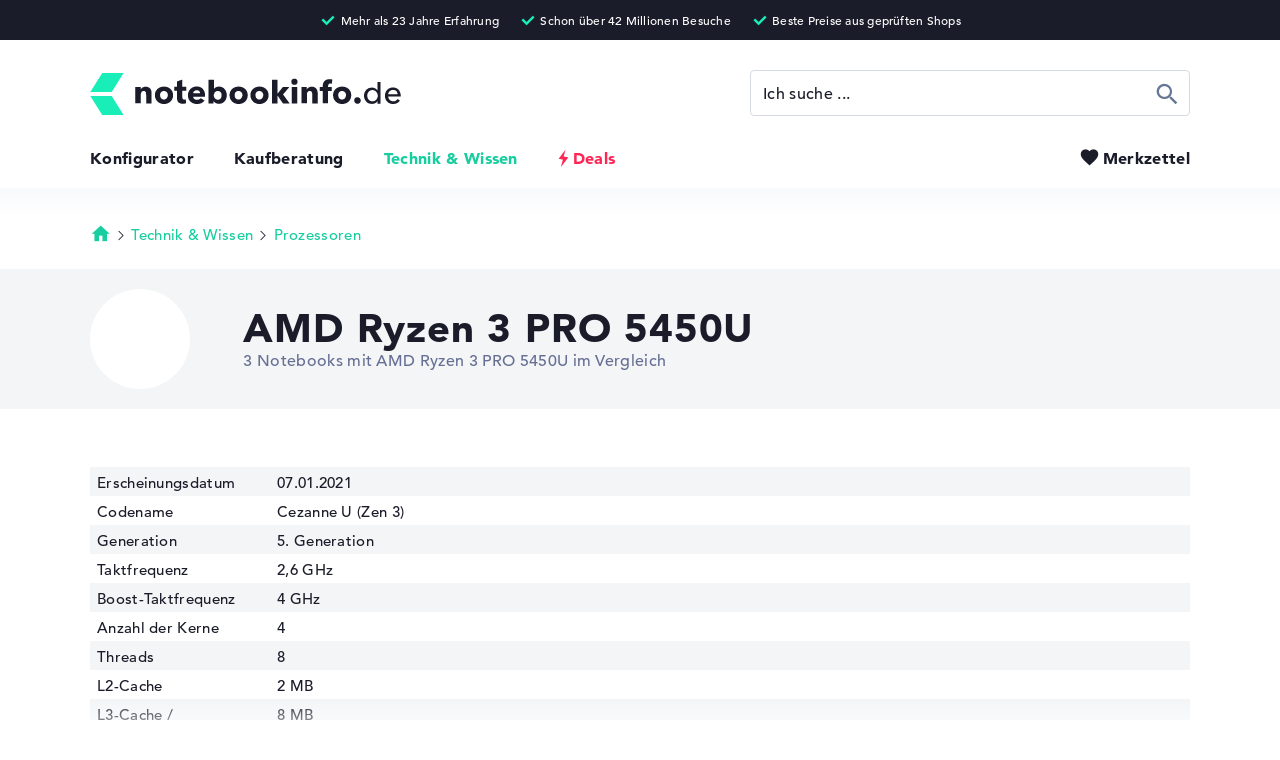

--- FILE ---
content_type: text/html; charset=utf-8
request_url: https://www.notebookinfo.de/prozessoren/amd-ryzen-3-pro-5450u
body_size: 36162
content:
<!DOCTYPE html>
<html lang="de" xmlns="http://www.w3.org/1999/xhtml" xmlns:fb="http://ogp.me/ns/fb#" xmlns:og="http://ogp.me/ns#"><head><title>&#09655; AMD Ryzen 3 PRO 5450U Prozessor: Vergleiche 0 Notebooks</title><meta charset="utf-8" /><meta http-equiv="X-UA-Compatible" content="IE=edge,chrome=1" /><meta http-equiv="x-dns-prefetch-control" content="on" /><meta name="robots" content="index, follow" /><meta name="viewport" content="width=device-width,initial-scale=1,minimum-scale=1" /><meta name="description" content="Vergleich von &quot;AMD Ryzen 3 PRO 5450U&quot; Notebooks &#10004; 2.6 - 4 GHz (Takt/Boost), 4 Kerne, 8 Threads, 2 - 8 MB (L2/L3-Cache), 25 Watt &amp;#10004; 5. Generation" /><meta name="apple-touch-fullscreen" content="yes" /><meta name="apple-mobile-web-app-capable" content="yes" /><meta name="mobile-web-app-capable" content="yes" /><meta name="apple-mobile-web-app-title" content="Notebookinfo" /><meta name="apple-mobile-web-app-status-bar-style" content="default" /><meta name="application-name" content="Notebookinfo" /><meta name="msapplication-tooltip" content="Notebookinfo" /><meta name="msapplication-starturl" content="https://www.notebookinfo.de/" /><meta name="msapplication-tap-highlight" content="no" /><meta name="msapplication-TileColor" content="#1B1C29" /><meta name="msapplication-TileImage" content="https://www.notebookinfo.de/images/favicon/mstile-144x144.png" /><meta name="msapplication-square70x70logo" content="https://www.notebookinfo.de/images/favicon/mstile-70x70.png" /><meta name="msapplication-square150x150logo" content="https://www.notebookinfo.de/images/favicon/mstile-150x150.png" /><meta name="msapplication-square310x310logo" content="https://www.notebookinfo.de/images/favicon/mstile-310x310.png" /><meta name="msapplication-wide310x150logo" content="https://www.notebookinfo.de/images/favicon/mstile-310x150.png" /><meta name="msapplication-navbutton-color" content="#1B1C29" /><meta name="msapplication-config" content="https://www.notebookinfo.de/browserconfig.xml" /><meta name="msapplication-task" content="name=Notebookinfo;action-uri=https://www.notebookinfo.de/prozessoren/amd-ryzen-3-pro-5450u;icon-uri=https://www.notebookinfo.de/favicon.ico" /><meta name="theme-color" content="#1B1C29" /><meta property="og:locale" content="de_DE" /><meta property="og:type" content="website" /><meta property="og:image" content="https://media.notebookinfo.de/prozessor/458/1200x630/center/ffffff/amd-ryzen-pro-teaser.jpg" /><meta property="og:title" content="&#09655; AMD Ryzen 3 PRO 5450U Prozessor: Vergleiche 0 Notebooks" /><meta property="og:url" content="https://www.notebookinfo.de/prozessoren/amd-ryzen-3-pro-5450u" /><meta property="og:description" content="Vergleich von &quot;AMD Ryzen 3 PRO 5450U&quot; Notebooks &#10004; 2.6 - 4 GHz (Takt/Boost), 4 Kerne, 8 Threads, 2 - 8 MB (L2/L3-Cache), 25 Watt &amp;#10004; 5. Generation" /><meta property="twitter:domain" content="https://www.notebookinfo.de/" /><meta property="twitter:card" content="summary_large_image" /><meta property="twitter:title" content="&#09655; AMD Ryzen 3 PRO 5450U Prozessor: Vergleiche 0 Notebooks" /><meta property="twitter:description" content="Vergleich von &quot;AMD Ryzen 3 PRO 5450U&quot; Notebooks &#10004; 2.6 - 4 GHz (Takt/Boost), 4 Kerne, 8 Threads, 2 - 8 MB (L2/L3-Cache), 25 Watt &amp;#10004; 5. Generation" /><meta property="twitter:url" content="https://www.notebookinfo.de/prozessoren/amd-ryzen-3-pro-5450u" /><meta property="twitter:image" content="https://media.notebookinfo.de/prozessor/458/1200x630/center/ffffff/amd-ryzen-pro-teaser.jpg" /><link rel="canonical" href="https://www.notebookinfo.de/prozessoren/amd-ryzen-3-pro-5450u" /><link rel="dns-prefetch" href="https://media.notebookinfo.de/" /><link rel="preconnect" href="https://media.notebookinfo.de/" /><link rel="preload" href="https://www.notebookinfo.de/fonts/avenir/1475532/c9aeeabd-dd65-491d-b4be-3e0db9ae47a0.woff" as="font" type="font/woff" crossorigin /><link rel="preload" href="https://www.notebookinfo.de/fonts/avenir/1475556/75b36c58-2a02-4057-a537-09af0832ae46.woff" as="font" type="font/woff" crossorigin /><link rel="preload" href="https://www.notebookinfo.de/fonts/logos/logos-webfont.woff" as="font" type="font/woff" crossorigin /><link rel="preload" href="https://www.notebookinfo.de/fonts/icons/icons-webfont.woff" as="font" type="font/woff" crossorigin /><link rel="preload" href="https://www.notebookinfo.de/fonts/category-icons/category-icons-webfont.woff" as="font" type="font/woff" crossorigin /><link rel="manifest" type="application/manifest+json" href="https://www.notebookinfo.de/manifest.json" /><link rel="search" type="application/opensearchdescription+xml" title="notebookinfo.de" href="https://www.notebookinfo.de/opensearch.xml" /><link rel="icon" type="image/png" sizes="192x192" href="https://www.notebookinfo.de/images/favicon/android-chrome-192x192.png" /><link rel="icon" type="image/png" sizes="48x48" href="https://www.notebookinfo.de/images/favicon/favicon-48x48.png" /><link rel="icon" type="image/png" sizes="32x32" href="https://www.notebookinfo.de/images/favicon/favicon-32x32.png" /><link rel="icon" type="image/png" sizes="16x16" href="https://www.notebookinfo.de/images/favicon/favicon-16x16.png" /><link rel="shortcut icon" href="https://www.notebookinfo.de/favicon.ico" /><link rel="fluid-icon" type="image/png" href="https://www.notebookinfo.de/images/favicon/fluid-icon-512x512.png" /><link rel="apple-touch-icon" type="image/png" href="https://www.notebookinfo.de/images/favicon/apple-touch-icon.png" /><link rel="apple-touch-icon" type="image/png" sizes="57x57" href="https://www.notebookinfo.de/images/favicon/apple-touch-icon-57x57.png" /><link rel="apple-touch-icon" type="image/png" sizes="60x60" href="https://www.notebookinfo.de/images/favicon/apple-touch-icon-60x60.png" /><link rel="apple-touch-icon" type="image/png" sizes="72x72" href="https://www.notebookinfo.de/images/favicon/apple-touch-icon-72x72.png" /><link rel="apple-touch-icon" type="image/png" sizes="76x76" href="https://www.notebookinfo.de/images/favicon/apple-touch-icon-76x76.png" /><link rel="apple-touch-icon" type="image/png" sizes="114x114" href="https://www.notebookinfo.de/images/favicon/apple-touch-icon-114x114.png" /><link rel="apple-touch-icon" type="image/png" sizes="120x120" href="https://www.notebookinfo.de/images/favicon/apple-touch-icon-120x120.png" /><link rel="apple-touch-icon" type="image/png" sizes="144x144" href="https://www.notebookinfo.de/images/favicon/apple-touch-icon-144x144.png" /><link rel="apple-touch-icon" type="image/png" sizes="152x152" href="https://www.notebookinfo.de/images/favicon/apple-touch-icon-152x152.png" /><link rel="apple-touch-icon" type="image/png" sizes="180x180" href="https://www.notebookinfo.de/images/favicon/apple-touch-icon-180x180.png" /><link rel="apple-touch-icon-precomposed" type="image/png" sizes="57x57" href="https://www.notebookinfo.de/images/favicon/apple-touch-icon-57x57-precomposed.png" /><link rel="apple-touch-icon-precomposed" type="image/png" sizes="60x60" href="https://www.notebookinfo.de/images/favicon/apple-touch-icon-60x60-precomposed.png" /><link rel="apple-touch-icon-precomposed" type="image/png" sizes="72x72" href="https://www.notebookinfo.de/images/favicon/apple-touch-icon-72x72-precomposed.png" /><link rel="apple-touch-icon-precomposed" type="image/png" sizes="76x76" href="https://www.notebookinfo.de/images/favicon/apple-touch-icon-76x76-precomposed.png" /><link rel="apple-touch-icon-precomposed" type="image/png" sizes="114x114" href="https://www.notebookinfo.de/images/favicon/apple-touch-icon-114x114-precomposed.png" /><link rel="apple-touch-icon-precomposed" type="image/png" sizes="120x120" href="https://www.notebookinfo.de/images/favicon/apple-touch-icon-120x120-precomposed.png" /><link rel="apple-touch-icon-precomposed" type="image/png" sizes="144x144" href="https://www.notebookinfo.de/images/favicon/apple-touch-icon-144x144-precomposed.png" /><link rel="apple-touch-icon-precomposed" type="image/png" sizes="152x152" href="https://www.notebookinfo.de/images/favicon/apple-touch-icon-152x152-precomposed.png" /><link rel="apple-touch-icon-precomposed" type="image/png" sizes="180x180" href="https://www.notebookinfo.de/images/favicon/apple-touch-icon-180x180-precomposed.png" /><link rel="mask-icon" color="#7b7b7b" href="https://www.notebookinfo.de/images/favicon/safari-pinned-tab.svg" /><link rel="image_src" href="https://media.notebookinfo.de/prozessor/458/1200x630/center/ffffff/amd-ryzen-pro-teaser.jpg" /><link rel="preload" href="https://www.notebookinfo.de/css/1748294548/font.css" as="style" /><link rel="preload" href="https://www.notebookinfo.de/javascript/1769283491/processor.js" as="script" /><link rel="alternate" href="https://www.notebookinfo.de/prozessoren/amd-ryzen-3-pro-5450u" hreflang="de" /><link rel="alternate" href="https://www.your-perfect-laptop.co.uk/processors/amd-ryzen-3-pro-5450u" hreflang="en-GB" /> <link rel="stylesheet" href="https://www.notebookinfo.de/css/1748294548/font.css" type="text/css" /><style>@charset "UTF-8";@font-face{font-family:"logos";font-display:swap;src:url('/fonts/logos/logos-webfont.eot');src:url('/fonts/logos/logos-webfont.eot?#iefix') format('embedded-opentype'),url('/fonts/logos/logos-webfont.woff') format('woff');font-style:normal;font-weight:normal;font-display:block}@font-face{font-family:"icons";font-display:swap;src:url('/fonts/icons/icons-webfont.eot');src:url('/fonts/icons/icons-webfont.eot?#iefix') format('embedded-opentype'),url('/fonts/icons/icons-webfont.woff') format('woff');font-style:normal;font-weight:normal;font-display:block}@font-face{font-family:"category-icons";font-display:swap;src:url('/fonts/category-icons/category-icons-webfont.eot');src:url('/fonts/category-icons/category-icons-webfont.eot?#iefix') format('embedded-opentype'),url('/fonts/category-icons/category-icons-webfont.woff') format('woff');font-style:normal;font-weight:normal;font-display:block}@font-face{font-family:"usage-profile-icons";font-display:swap;src:url('/fonts/usage-profile-icons/usage-profile-icons-webfont.eot');src:url('/fonts/usage-profile-icons/usage-profile-icons-webfont.eot?#iefix') format('embedded-opentype'),url('/fonts/usage-profile-icons/usage-profile-icons-webfont.woff') format('woff');font-style:normal;font-weight:normal;font-display:swap}@-webkit-keyframes text-slider-1{0%,8.3%{left:-100%}8.3%,25%{left:0}33.33%,100%{left:110%}}@-moz-keyframes text-slider-1{0%,8.3%{left:-100%}8.3%,25%{left:0}33.33%,100%{left:110%}}@-o-keyframes text-slider-1{0%,8.3%{left:-100%}8.3%,25%{left:0}33.33%,100%{left:110%}}@keyframes text-slider-1{0%,8.3%{left:-100%}8.3%,25%{left:0}33.33%,100%{left:110%}}@-webkit-keyframes text-slider-2{0%,33.33%{left:-100%}41.63%,58.29%{left:0}66.66%,100%{left:110%}}@-moz-keyframes text-slider-2{0%,33.33%{left:-100%}41.63%,58.29%{left:0}66.66%,100%{left:110%}}@-o-keyframes text-slider-2{0%,33.33%{left:-100%}41.63%,58.29%{left:0}66.66%,100%{left:110%}}@keyframes text-slider-2{0%,33.33%{left:-100%}41.63%,58.29%{left:0}66.66%,100%{left:110%}}@-webkit-keyframes text-slider-3{0%,66.66%{left:-100%}74.96%,91.62%{left:0}100%{left:110%}}@-moz-keyframes text-slider-3{0%,66.66%{left:-100%}74.96%,91.62%{left:0}100%{left:110%}}@-o-keyframes text-slider-3{0%,66.66%{left:-100%}74.96%,91.62%{left:0}100%{left:110%}}@keyframes text-slider-3{0%,66.66%{left:-100%}74.96%,91.62%{left:0}100%{left:110%}}@-webkit-keyframes color-pulse-black{0%{color:#1b1c29}50%{color:#bbb}100%{color:#1b1c29}}@-moz-keyframes color-pulse-black{0%{color:#1b1c29}50%{color:#bbb}100%{color:#1b1c29}}@-o-keyframes color-pulse-black{0%{color:#1b1c29}50%{color:#bbb}100%{color:#1b1c29}}@keyframes color-pulse-black{0%{color:#1b1c29}50%{color:#bbb}100%{color:#1b1c29}}*,*:before,*:after{-webkit-text-size-adjust:100%;-moz-text-size-adjust:100%;-ms-text-size-adjust:100%;-o-text-size-adjust:100%;text-size-adjust:100%;-webkit-font-smoothing:antialiased;-moz-font-smoothing:antialiased;-ms-font-smoothing:antialiased;-o-font-smoothing:antialiased;font-smoothing:antialiased;-webkit-font-feature-settings:"liga" 0;-moz-font-feature-settings:"liga" 0;-ms-font-feature-settings:"liga" 0;-o-font-feature-settings:"liga" 0;font-feature-settings:"liga" 0;-webkit-box-sizing:border-box;-moz-box-sizing:border-box;-ms-box-sizing:border-box;-o-box-sizing:border-box;box-sizing:border-box;-moz-osx-font-smoothing:grayscale;-webkit-backface-visibility:hidden;-moz-backface-visibility:hidden;-ms-backface-visibility:hidden;-o-backface-visibility:hidden;backface-visibility:hidden;-webkit-tap-highlight-color:transparent;-webkit-column-break-inside:avoid;page-break-inside:avoid;break-inside:avoid;font-size:15px;letter-spacing:0.02em;vertical-align:baseline;margin:0;padding:0;outline:none;zoom:1}article,aside,command,details,dialog,figure,figcaption,footer,header,main,menu,nav,picture,section{display:block}html{overflow-y:auto;overflow-x:hidden}html,body{height:100%;max-width:100%;min-height:100%;background:#fff}body{position:relative;cursor:default}hr{border:0}h1,h2,h3,h4,h5,h6{font-weight:normal}ul,ol,menu,li{list-style-type:none}a{text-decoration:none}strong{font-weight:800}s{text-decoration:line-through}img{-ms-interpolation-mode:bicubic;border:0;image-rendering:optimizeQuality;display:block}dialog{position:static;border:none;background:transparent}fieldset{border:0}fieldset legend{font-weight:normal}input,textarea{resize:none}input[type="text"],input[type="url"],input[type="search"],textarea,select{background:#fff}button{width:auto;background:transparent;border:none;cursor:pointer}table{border-spacing:0}*,*:before,*:after{font-family:'AvenirLT',Helvetica,Arial,sans-serif;font-weight:500}html.lock-scrolling{overflow-y:hidden;-ms-overflow-y:hidden}body{color:#1b1c29}body.consent>footer{padding-bottom:122px}a{-webkit-transition:color 0.3s,background 0.3s,border 0.3s;-moz-transition:color 0.3s,background 0.3s,border 0.3s;-o-transition:color 0.3s,background 0.3s,border 0.3s;transition:color 0.3s,background 0.3s,border 0.3s;font-size:inherit;line-height:inherit;text-decoration:none;color:#1b1c29}a:focus{color:#18cda0}a.no-touch:hover{color:#18cda0}a.no-touch.underline:hover{border-color:#18cda0}a.highlight{color:#18cda0}a.highlight.underline{border-bottom:1px solid #18cda0}a.underline{border-bottom:1px solid #1b1c29}a.anchor-arrow:before{content:'\e901';font-family:'icons';font-size:1.1em;vertical-align:top;margin-right:2px}body.keyboard-use a.no-touch:focus{border-radius:4px;outline:1px dashed #666F93;outline-offset:5px}img.lazy-image{-webkit-transition:opacity 0.5s;-moz-transition:opacity 0.5s;-o-transition:opacity 0.5s;transition:opacity 0.5s;opacity:0}img.lazy-image[src^="http"]{opacity:1}#header{padding:73px 40px 2px 40px;position:relative}#header-key-facts{text-align:center;color:#fff;height:40px;position:absolute;top:0;right:0;left:0;z-index:9;background:#1b1c29;display:block;overflow:hidden}#header-key-facts span{max-width:1100px;margin:0 auto;padding:8px 10px 0 10px;display:inline-block}#header-key-facts span:before{content:'\e917';font-family:'icons';font-size:18px;color:#19eeb9;margin-right:3px;position:relative;top:3px;display:inline-block}#header-key-facts span:after{content:attr(title);font-size:12px}#mobile-header{max-width:1100px;margin:0 auto;position:relative}#header-logo{height:42px;display:inline-block}#header-logo img{width:auto;height:42px}#header-menu{margin-top:29px;margin-bottom:18px;position:relative}#header-menu li{padding-left:40px;display:inline-block}#header-menu li:first-child{padding-left:0}#header-menu li.selected a{color:#18cda0}#header-menu li.selected a.deals{color:#18cda0}#header-menu li.selected a.deals.no-touch:hover{color:#18cda0}#header-menu li a{font-weight:800;font-size:16px}#header-menu li a.deals{color:#ff2555;padding-left:15px;position:relative}#header-menu li a.deals.no-touch:hover,#header-menu li a.deals.no-touch:focus{color:#18cda0}#header-menu li a.deals.no-touch:hover:before,#header-menu li a.deals.no-touch:focus:before{-webkit-transform:scale(1.1);-moz-transform:scale(1.1);-ms-transform:scale(1.1);transform:scale(1.1)}#header-menu li a.deals.no-touch:before{-webkit-transition:- webkit-transform 0.2s;-moz-transition:- moz-transform 0.2s;-o-transition:- o-transform 0.2s;transition:transform 0.2s;-webkit-transform-origin:50% 50%;-moz-transform-origin:50% 50%;-ms-transform-origin:50% 50%;transform-origin:50% 50%}#header-menu li a.deals:before{content:'\e912';font:23px/16px 'icons';text-indent:-6px;position:absolute;top:2px;left:0}#header-menu button{-webkit-transition:color 0.2s;-moz-transition:color 0.2s;-o-transition:color 0.2s;transition:color 0.2s;font-weight:800;font-size:16px;color:#1b1c29;position:absolute;top:0;right:0}#header-menu button[data-amount][data-amount="9+"]:before{left:-35px}#header-menu button[data-amount][data-amount="9+"]:after{width:21px;height:21px;padding-top:6px;top:-10px;left:-22px}#header-menu button[data-amount]:before{left:-30px}#header-menu button[data-amount]:after{opacity:1}#header-menu button:before{-webkit-transition:color 0.2s,left 0.2s;-moz-transition:color 0.2s,left 0.2s;-o-transition:color 0.2s,left 0.2s;transition:color 0.2s,left 0.2s;content:'\e90b';font-family:'icons';font-size:21px;color:#1b1c29;position:absolute;top:-2px;left:-24px;z-index:1}#header-menu button:after{-webkit-border-radius:50%;-moz-border-radius:50%;border-radius:50%;-webkit-transition:opacity 0.2s,width 0.2s,height 0.2s,padding-top 0.2s,top 0.2s,left 0.2s;-moz-transition:opacity 0.2s,width 0.2s,height 0.2s,padding-top 0.2s,top 0.2s,left 0.2s;-o-transition:opacity 0.2s,width 0.2s,height 0.2s,padding-top 0.2s,top 0.2s,left 0.2s;transition:opacity 0.2s,width 0.2s,height 0.2s,padding-top 0.2s,top 0.2s,left 0.2s;opacity:0;content:attr(data-amount);font-size:11px;line-height:11px;text-align:center;color:#fff;width:17px;height:17px;padding-top:4px;position:absolute;top:-9px;left:-17px;z-index:2;background:#24ddaf;display:block}#header-menu button.selected,#header-menu button.no-touch:hover,#header-menu button:focus{color:#666F93}#header-menu button.selected:before,#header-menu button.no-touch:hover:before,#header-menu button:focus:before{color:#666F93}body.keyboard-use #header-menu button:focus{border-radius:4px;outline:1px dashed #666F93;outline-offset:5px}#toggle-menu-button{display:none}@media only screen and (max-width:990px){#header-logo{padding-top:4px}#header-logo img{width:auto;height:34px}#header-menu li{padding-left:20px}}@media only screen and (min-width:1100px){#header{padding-right:40px;padding-left:40px}}@media only screen and (max-width:768px){body.is-scrolling #header:after{-webkit-box-shadow:0px 0px 25px 2px rgba(0,0,0,0.4);-moz-box-shadow:0px 0px 25px 2px rgba(0,0,0,0.4);box-shadow:0px 0px 25px 2px rgba(0,0,0,0.4)}#header{padding-top:58px;position:static}#header:after{-webkit-transition:box-shadow 0.2s;-moz-transition:box-shadow 0.2s;-o-transition:box-shadow 0.2s;transition:box-shadow 0.2s;-webkit-box-shadow:0px 0px 0px 0px rgba(0,0,0,0.4);-moz-box-shadow:0px 0px 0px 0px rgba(0,0,0,0.4);box-shadow:0px 0px 0px 0px rgba(0,0,0,0.4);content:'';height:58px;position:fixed;top:0;right:-20px;left:-20px;z-index:8;display:block}#mobile-header{height:58px;padding:11px 20px 0 20px;position:fixed;top:0;right:0;bottom:0;left:0;z-index:10;background:#fff;overflow:hidden}#mobile-header.open{height:auto}#mobile-header.open #toggle-menu-button:before{content:'\e908';font-size:26px}#header-logo{padding-top:5px}#header-logo img{height:28px}#toggle-menu-button{width:36px;height:36px;position:absolute;top:11px;right:12px;display:block}#toggle-menu-button:before{content:'\e918';font-family:'icons';font-size:32px}#header-search{margin:20px auto 0 auto}#header-menu{text-align:center}#header-menu li{font-size:20px;padding:20px 0;display:block}#header-menu li a.deals{padding-left:20px}#header-menu li a.deals:before{font:26px/19px 'icons';text-indent:-6px}#header-menu button{font-size:20px;margin-top:16px;position:relative;top:0;left:12px}#header-menu button[data-amount][data-amount="9+"]:before{left:-40px}#header-menu button[data-amount][data-amount="9+"]:after{width:23px;height:23px;padding-top:6px;top:-10px;left:-26px}#header-menu button[data-amount]:before{left:-36px}#header-menu button:before{top:2px;left:-28px}#header-menu button:after{top:-4px;left:-21px}}@media only screen and (max-width:740px){#header-key-facts{display:none}}@media only screen and (max-width:414px){#header{padding:58px 35px 0 35px}#header-logo{padding-top:6px}#header-logo img{height:24px}}@media only screen and (max-width:350px){#header-logo{padding-top:8px}#header-logo img{height:20px}}#footer{font-size:14px;min-height:245px;background:#151b26}#footer-top{max-width:1100px;margin:0 auto;position:relative}#footer-navigation{vertical-align:top;padding:0 0 75px 40px;display:inline-block}#footer-navigation strong{font-weight:500;color:#9ca6ac}#footer-navigation a{color:#fff}#footer-navigation a.no-touch:hover,#footer-navigation a:focus{color:#24ddaf}#footer-navigation>li{vertical-align:top;display:inline-block}#footer-navigation>li:first-child li:last-child a{color:#24ddaf}#footer-navigation>li.column-one{width:190px}#footer-navigation>li.column-two{width:380px}#footer-navigation>li ol{width:190px;vertical-align:top;display:inline-block}#footer-navigation>li li{padding-top:12px;display:block}#footer-navigation>li li:first-child{padding-top:0;padding-bottom:8px}body.keyboard-use #footer-navigation a:focus{outline-color:#fff}#footer-newsletter{vertical-align:top;color:#9ca6ac;width:344px;position:absolute;right:40px;display:inline-block}#footer-newsletter strong{font-weight:500}#footer-newsletter p{color:#fff;padding-top:20px}#footer-newsletter div{padding:22px 0;position:relative}#footer-newsletter input{width:344px;height:56px;border:0}#footer-newsletter button{-webkit-border-radius:0 4px 4px 0;-moz-border-radius:0 4px 4px 0;border-radius:0 4px 4px 0;width:56px;height:56px;position:absolute;top:22px;right:0;background:#24ddaf;overflow:hidden}#footer-newsletter button:before{content:'\e913';font:22px/17px 'icons';color:#fff;width:54px;height:54px;padding-top:20px;display:block}#footer-newsletter ul{margin-top:-2px}#footer-newsletter ul li{padding-top:8px}#footer-newsletter ul li:before{content:'\e906';font-family:'icons';font-weight:bold;font-size:19px;color:#24ddaf;margin-right:5px;position:relative;top:3px;left:-2px;display:inline-block}#footer-newsletter ul li:first-child{padding-top:0}#footer-bottom-wrapper{max-width:1100px;margin:0 auto;padding:37px 40px 20px 40px;position:relative}#footer-calculation{background:#1b1c29}#footer-calculation p,#footer-calculation strong{font-size:13px;line-height:17px;color:#8c969d}#footer-calculation p{max-width:1100px;margin:0 auto;padding:20px 40px 30px 40px}#footer-bottom{background:#222b37}#footer-bottom ol{position:relative;top:6px}#footer-bottom ol.languages{margin-top:10px}#footer-bottom ol.languages li,#footer-bottom ol.languages a{font-size:12px;color:#9ca6ac}#footer-bottom ol.languages li:first-child{padding-right:5px}#footer-bottom ol a{font-size:14px;color:#fff}#footer-bottom ol a.no-touch:hover,#footer-bottom ol a:focus{color:#24ddaf}#footer-bottom ol li{padding-right:15px;display:inline-block}#footer-bottom ol li:last-child{padding-right:0}#footer-bottom #price-information{font-size:11px;line-height:15px;color:#9ca6ac;padding-top:33px}#footer-bottom #price-information.highlight:after{color:#fff}#footer-bottom #price-information:after{content:attr(data-text);font-size:11px;line-height:15px;margin-top:15px;display:inline-block}body.keyboard-use #footer-bottom ol a:focus{outline-color:#fff}@media only screen and (min-width:1100px){#footer{padding-right:40px;padding-left:40px}#footer-bottom{margin:0 -40px;padding-right:40px;padding-left:40px}#footer-navigation{padding-left:0}#footer-newsletter{right:0}#footer-bottom-wrapper{padding-right:0;padding-left:0}#footer-calculation{margin:0 -40px;padding-right:40px;padding-left:40px}#footer-calculation p{padding-right:0;padding-left:0}#footer-bottom ul{right:0}}@media only screen and (max-width:950px){#footer-navigation>li.column-one{width:150px}#footer-navigation>li.column-two{width:300px}#footer-navigation>li ol{width:150px}#footer-newsletter{width:300px}#footer-newsletter input{width:300px}}@media only screen and (max-width:820px){#footer-navigation>li.column-one{width:130px}#footer-navigation>li.column-two{width:260px}#footer-navigation>li ol{width:130px}}@media only screen and (max-width:768px){#footer-navigation{padding:0 0 52px 20px}#footer-navigation>li.column-one{width:240px}#footer-navigation>li.column-two{width:240px}#footer-navigation>li ol{width:240px}#footer-navigation>li ol+ol{margin-top:43px}#footer-newsletter{width:230px}#footer-newsletter input{width:230px}#footer-bottom-wrapper{padding:37px 20px 20px 20px}#footer-bottom #price-information,#footer-bottom #price-information:after{font-size:12px;line-height:16px}#footer-bottom ul{right:20px}#footer-calculation p{padding:20px 20px 30px 20px}#footer-calculation p,#footer-calculation strong{font-size:12px;line-height:16px}}@media only screen and (max-width:700px){#footer-navigation>li.column-one,#footer-navigation>li.column-two,#footer-navigation>li ol{width:170px}}@media only screen and (max-width:600px){#footer-navigation>li.column-one,#footer-navigation>li.column-two,#footer-navigation>li ol{width:130px}#footer-bottom ol{top:0}#footer-bottom ol li{padding-right:0;display:block}#footer-bottom ol li:first-child{padding-top:0}#footer-bottom ol li a{padding:8px 0;display:inline-block}}@media only screen and (max-width:570px){#footer-navigation{width:100%;position:relative}#footer-navigation>li.column-one,#footer-navigation>li.column-two{width:50%}#footer-navigation>li.column-two ol+ol{position:absolute;top:256px;left:20px}#footer-newsletter{width:100%;padding:217px 20px 238px 20px;position:relative;right:auto}#footer-newsletter div{position:absolute;top:372px;right:20px;left:20px}#footer-newsletter ul{position:absolute;top:280px}#footer-newsletter input{width:100%}}.button{-webkit-border-radius:4px;-moz-border-radius:4px;border-radius:4px;-webkit-transition:opacity 0.2s,color 0.2s,border-color 0.2s,background 0.2s,text-stroke 0.2s;-moz-transition:opacity 0.2s,color 0.2s,border-color 0.2s,background 0.2s,text-stroke 0.2s;-o-transition:opacity 0.2s,color 0.2s,border-color 0.2s,background 0.2s,text-stroke 0.2s;transition:opacity 0.2s,color 0.2s,border-color 0.2s,background 0.2s,text-stroke 0.2s;font-size:14px;line-height:14px;letter-spacing:0.03em;color:#24ddaf;height:46px;padding:18px 30px 0 30px;position:relative;background-color:#1b1c29;display:inline-block}.button:hover,.button:focus{background-color:#2f3148}.button[disabled]{opacity:0.3;cursor:default}.button[disabled].no-touch.green:hover{color:#1b1c29;background-color:#24ddaf}.button.no-touch:hover{color:#24ddaf}.button.loading{opacity:0.3;cursor:default}.button.loading:before{content:'';position:absolute;top:0;bottom:0;background-size:30px 30px;background-repeat:no-repeat;background-position:center center}.button.loading.green{color:transparent}.button.loading.green:before{background-image:url('/images/spinner/cycle-button-green.gif')}.button.loading.green[data-loading-text]:before{content:attr(data-loading-text);color:#1b1c29;padding-top:16px;padding-left:40px;background-position:0 center}.button.loading.no-touch.green:hover{color:transparent;background-color:#24ddaf}.button.small{height:38px;padding:12px 20px 0 20px}.button.large{height:56px;padding-top:22px}.button.huge{line-height:16px;height:60px;padding-top:25px;padding-left:25px;padding-right:25px}.button.variable-height.large{height:auto;padding-top:22px;padding-bottom:20px}.button.white{color:#1b1c29;background-color:#fff}.button.white.no-touch:hover{color:#fff;background-color:#24ddaf}.button.grey{color:#fff;background-color:#d6dae4}.button.grey.no-touch:hover{background-color:#1b1c29}.button.green{color:#1b1c29;background-color:#24ddaf}.button.green.no-touch:hover{color:#fff;background-color:#1b1c29}.button.blue{color:#fff;background-color:#d6dae4}.button.blue.no-touch:hover{background-color:#d6dae4}.button.red{color:#fff;background-color:#ff2555}.button.red.no-touch:hover{color:#fff;background-color:#1b1c29}.button.border{color:#1b1c29;background-color:#fff;border:1px solid #1b1c29}.button.border.no-touch:hover{background-color:#1b1c29}.button.border.green{background-color:#fff;border:1px solid #24ddaf}.button.border.green.no-touch:hover{color:#fff;background-color:#24ddaf}.button.border.blue{color:#666F93;background-color:#fff;border:1px solid #d6dae4}.button.border.blue.no-touch:hover{color:#fff;background-color:#d6dae4;border-color:#d6dae4}.button.arrow-left:before{content:'\e900';font-family:'icons';font-size:18px;vertical-align:middle;margin-right:6px;position:relative;top:-1px}.button.arrow:after{content:'\e901';font-family:'icons';font-size:18px;vertical-align:middle;margin-left:6px;position:relative;top:-1px}.button.flash:before{content:'\e912';font-family:'icons';font-size:20px;vertical-align:top;position:relative;top:-2px}a.button{padding-top:17px}a.button.arrow:after{vertical-align:top}a.button.small.arrow{padding-top:13px}button.button{padding-top:2px}button.button.small,button.button.large,button.button.huge{padding-top:2px}button.button.huge{font-size:15px}body.keyboard-use .button:focus{outline:1px dashed #666F93;outline-offset:5px}.label-deal-circle{-webkit-border-radius:50%;-moz-border-radius:50%;border-radius:50%;text-align:center;color:#fff;width:48px;height:48px;background:#1b1c29;display:inline-block}.label-deal-circle:before{content:'Top Deal';font-weight:800;font-size:9px;line-height:12px;width:48px;height:48px;padding:12px 5px 0 5px;display:block}.label-discount{-webkit-border-radius:4px;-moz-border-radius:4px;border-radius:4px;color:#fff;height:27px;padding:4px 10px 0 5px;background:#ff405a;display:inline-block}.label-discount:before{content:'\e912';font-family:'icons';font-size:18px;vertical-align:top}.label-discount:after{content:attr(data-discount);font-weight:800;font-size:12px;line-height:14px}.label-asked{-webkit-border-radius:4px;-moz-border-radius:4px;border-radius:4px;height:22px;padding:1px 6px 0 1px;background:#feed5e;display:inline-block}.label-asked:before{content:'\e912';font-weight:800;font-size:17px;line-height:11px;vertical-align:middle}.label-asked:after{content:'Sehr gefragt!';font-weight:800;font-size:11px;line-height:10px;vertical-align:middle;position:relative;top:1px;margin-left:1px}.label-new,.label-top-offer,.label-ad,.label-deal{-webkit-border-radius:4px;-moz-border-radius:4px;border-radius:4px;line-height:18px;vertical-align:top;height:22px;padding:1px 7px 0 7px;display:inline-block}.label-new.border,.label-top-offer.border,.label-ad.border,.label-deal.border{height:23px}.label-new:after,.label-top-offer:after,.label-ad:after,.label-deal:after{font-size:11px;line-height:11px}.label-new,.label-top-offer,.label-deal{color:#fff;background:#5ba7ff}.label-new.border,.label-top-offer.border,.label-deal.border{color:#5ba7ff;background:none;border:1px solid #5ba7ff}.label-new:before,.label-top-offer:before,.label-deal:before{font-family:'icons';line-height:10px;margin-right:4px;position:relative;top:2px;display:inline-block}.label-new:before{content:'\e838'}.label-new:after{content:'Neu!'}.label-top-offer:before{content:'\e914';top:3px}.label-top-offer:after{content:'Top-Angebot'}.label-ad{padding:0 6px;border:1px solid #1b1c29}.label-ad:before{content:'Anzeige';font-size:11px;line-height:11px}.label-deal{padding:1px 7px 0 4px;background:#ff2555}.label-deal.border{color:#ff2555;background:none;border:1px solid #ff2555}.label-deal:before{content:'\e912';margin-right:0}.label-deal:after{content:'Deal'}.rank{width:26px;height:34px;position:relative;display:block}.rank:before{-webkit-border-radius:4px 4px 0 0;-moz-border-radius:4px 4px 0 0;border-radius:4px 4px 0 0;content:attr(data-rank);font-weight:800;font-size:16px;text-align:center;text-indent:1px;width:26px;height:22px;padding-top:3px;position:relative;z-index:2;background:#feed5e;display:block}.rank:after{-webkit-border-radius:0 0 4px 0;-moz-border-radius:0 0 4px 0;border-radius:0 0 4px 0;-webkit-transform:rotate(45deg);-moz-transform:rotate(45deg);-ms-transform:rotate(45deg);transform:rotate(45deg);content:'';width:18px;height:18px;position:relative;top:-9px;left:4px;z-index:1;background:#feed5e;display:block}.dialog{width:100%;height:100%;position:fixed;top:0;right:0;bottom:0;left:0;z-index:999;display:table;background:rgba(0,0,0,0.7) url('/images/spinner/cycle-blue.gif') center center no-repeat;background-size:50px 50px}.dialog .wrapper{text-align:center;vertical-align:middle;width:100%;height:100%;position:relative;display:table-cell}@media only screen and (max-width:900px){.dialog{display:block}.dialog .wrapper{display:block}}button[name="price-information"],a[href="#price-information"]{font-size:0.85em;color:#c3c8d3;margin-left:5px;display:inline-block}button[name="price-information"]:before,a[href="#price-information"]:before{content:'*';font-size:inherit}button[name="price-information"].no-touch:hover,a[href="#price-information"].no-touch:hover,button[name="price-information"]:focus,a[href="#price-information"]:focus{color:#24ddaf}a[href="#price-information"]{position:relative;top:-4px}#consent{-webkit-transition:bottom 0.3s;-moz-transition:bottom 0.3s;-o-transition:bottom 0.3s;transition:bottom 0.3s;color:#fff;width:100%;padding:20px 30px;position:fixed;bottom:0;left:0;z-index:999;background:#354151}#consent.hidden{bottom:-100%}#consent.pressed div{opacity:0.3;cursor:default}#consent.pressed div button[name="more-information"].no-touch,#consent.pressed div button[name="more-information"].no-touch:hover{color:#fff;border-color:#fff}#consent.pressed div button[name="closed"].no-touch,#consent.pressed div button[name="closed"].no-touch:hover{color:#fff;background:#1b1c29}#consent div{font-size:14px;line-height:20px;padding:0 270px 0 92px;position:relative}#consent div:before{content:'\e91f';font-family:'icons';font-size:66px;line-height:62px;position:absolute;top:0;left:0}#consent button[name="closed"]{-webkit-border-radius:4px;-moz-border-radius:4px;border-radius:4px;-webkit-transition:color 0.3s,background 0.3s;-moz-transition:color 0.3s,background 0.3s;-o-transition:color 0.3s,background 0.3s;transition:color 0.3s,background 0.3s;font-weight:800;font-size:14px;line-height:14px;letter-spacing:0.03em;color:#1b1c29;height:46px;margin:auto 0;padding:3px 30px 0 30px;position:absolute;top:0;right:0;bottom:0;background:#fff;display:inline-block}#consent button[name="closed"]:after{content:'\e901';font-family:'icons';font-size:18px;vertical-align:middle;margin-left:6px;position:relative;top:-1px}#consent button[name="closed"].no-touch:hover{color:#fff;background:#1b1c29}#consent button[name="more-information"]{-webkit-transition:color 0.3s,border-color 0.2s;-moz-transition:color 0.3s,border-color 0.2s;-o-transition:color 0.3s,border-color 0.2s;transition:color 0.3s,border-color 0.2s;font-size:14px;line-height:16px;color:#fff;padding-bottom:1px;border-bottom:1px solid #fff}#consent button[name="more-information"].no-touch:hover{color:#19eeb9;border-color:#19eeb9}@media only screen and (min-width:769px){#consent br{display:none}}@media only screen and (max-width:768px){#consent{padding:20px}#consent div{font-size:13px;line-height:19px;padding:0}#consent div:before{font-size:46px;line-height:42px;text-align:center;margin-bottom:15px;position:static;display:block}#consent button[name="closed"]{font-size:13px;line-height:14px;width:100%;margin-top:20px;position:static;display:block}#consent button[name="more-information"]{font-size:13px;line-height:14px}}input[type="text"],input[type="url"],input[type="search"],input[type="email"],input[type="number"]{-webkit-border-radius:4px;-moz-border-radius:4px;border-radius:4px;-webkit-transition:border-color 0.2s;-moz-transition:border-color 0.2s;-o-transition:border-color 0.2s;transition:border-color 0.2s;font-size:16px;color:#1b1c29;padding:13px 12px 11px 12px;background:none;border:1px solid #d6dae4;box-shadow:none}input[type="text"]:focus,input[type="url"]:focus,input[type="search"]:focus,input[type="email"]:focus,input[type="number"]:focus{border-color:#666F93}input[type="search"]{-webkit-appearance:none;-moz-appearance:none;-ms-appearance:none}input[type="search"]::-webkit-search-cancel-button{display:none}input[type="search"]::-ms-clear{display:none}input[placeholder]::-webkit-input-placeholder{color:#1b1c29}input[placeholder]:-moz-placeholder{color:#1b1c29}input[placeholder]::-moz-placeholder{color:#1b1c29}input[placeholder]:-ms-input-placeholder{color:#1b1c29}input[type="checkbox"]{display:none}input[type="checkbox"].huge+label{line-height:22px;padding:5px 0 2px 39px}input[type="checkbox"].huge+label:before{font:20px/26px 'icons';width:28px;height:28px}input[type="checkbox"]+label{-webkit-user-select:none;-moz-user-select:none;-ms-user-select:none;user-select:none;line-height:23px;padding:1px 0 0 32px;position:relative;display:inline-block;cursor:pointer}input[type="checkbox"]+label:before{-webkit-border-radius:2px;-moz-border-radius:2px;border-radius:2px;-webkit-transition:background 0.2s,border-color 0.2s,opacity 0.2s;-moz-transition:background 0.2s,border-color 0.2s,opacity 0.2s;-o-transition:background 0.2s,border-color 0.2s,opacity 0.2s;transition:background 0.2s,border-color 0.2s,opacity 0.2s;content:'\e917';font:16px/20px 'icons';text-align:center;color:#fff;width:22px;height:22px;position:absolute;top:0;left:0;border:1px solid #d6dae4;background:#fff;display:inline-block}input[type="checkbox"][checked]+label:before,input[type="checkbox"]:checked+label:before{border-color:#6B748E;background:#6B748E}input[type="checkbox"][checked][disabled]+label:before,input[type="checkbox"][disabled]:checked+label:before{opacity:0.5}body.keyboard-use input[type="checkbox"]+label:focus:before{border-color:#6B748E;background:rgba(107,116,142,0.3)}body.keyboard-use input[type="checkbox"][checked]+label:focus:before,body.keyboard-use input[type="checkbox"]:checked+label:focus:before{border-color:#6B748E;background:rgba(107,116,142,0.3)}body.keyboard-use input[type="radio"]+label:focus:before{border-color:rgba(36,221,175,0.5);border-width:8px}body.keyboard-use input[type="radio"][checked]+label:focus:before,body.keyboard-use input[type="radio"]:checked+label:focus:before{border-color:rgba(36,221,175,0.5);border-width:8px}body.keyboard-use input[type="radio"].blue+label:focus:before{border-color:rgba(107,116,142,0.3);border-width:8px}body.keyboard-use input[type="radio"].blue[checked]+label:focus:before,body.keyboard-use input[type="radio"].blue:checked+label:focus:before{border-color:rgba(107,116,142,0.3);border-width:8px}input[type="radio"]{display:none}input[type="radio"]+label{-webkit-user-select:none;-moz-user-select:none;-ms-user-select:none;user-select:none;line-height:23px;padding:1px 0 0 32px;position:relative;display:inline-block;cursor:pointer}input[type="radio"]+label:before{-webkit-border-radius:50%;-moz-border-radius:50%;border-radius:50%;-webkit-transition:border-color 0.2s,border-width 0.2s;-moz-transition:border-color 0.2s,border-width 0.2s;-o-transition:border-color 0.2s,border-width 0.2s;transition:border-color 0.2s,border-width 0.2s;content:'';width:22px;height:22px;position:absolute;top:0;left:0;border:1px solid #d6dae4;background:#fff;display:inline-block}input[type="radio"][checked]+label:before,input[type="radio"]:checked+label:before{border-color:#24ddaf;border-width:8px}input[type="radio"].blue+label:before{border:1px solid #d6dae4}input[type="radio"].blue[checked]+label:before,input[type="radio"].blue:checked+label:before{border-color:#6B748E;border-width:8px}input[type="checkbox"].slide-button{display:none}input[type="checkbox"].slide-button+label{vertical-align:middle;padding-left:58px;position:relative}input[type="checkbox"].slide-button+label:before{-webkit-border-radius:18px;-moz-border-radius:18px;border-radius:18px;opacity:0.3;-webkit-transition:opacity 0.3s;-moz-transition:opacity 0.3s;-o-transition:opacity 0.3s;transition:opacity 0.3s;content:'';width:50px;height:24px;position:absolute;top:0;left:0;background:#18cda0;display:inline-block}input[type="checkbox"].slide-button+label:after{-webkit-border-radius:50%;-moz-border-radius:50%;border-radius:50%;content:'';width:20px;height:20px;position:absolute;top:2px;left:2px;background:#fff;display:inline-block}input[type="checkbox"].slide-button+label>span{font-weight:bold;text-transform:uppercase;margin-right:15px;display:inline-block}input[type="checkbox"].slide-button[checked]+label:before{opacity:1}input[type="checkbox"].slide-button[checked]+label:after{left:28px}select.select{-webkit-appearance:none;-moz-appearance:none;-ms-appearance:none;-webkit-border-radius:4px;-moz-border-radius:4px;border-radius:4px;-webkit-transition:border-color 0.2s;-moz-transition:border-color 0.2s;-o-transition:border-color 0.2s;transition:border-color 0.2s;font-size:14px;height:46px;padding:0 36px 0 11px;border:1px solid #d6dae4;background-color:#fff;background-image:none,url(/images/misc/icon-arrow-drop-down.svg);background-size:17px auto,10px auto;background-repeat:no-repeat;background-position:11px center,calc(100% - 14px) calc(50% + 1px)}select.select::-ms-expand{display:none}select.select:hover,select.select:focus{border-color:#657795}select.select.block{width:100%}select.select.icon{padding-left:39px}select.select.icon.notebook{background-image:url(/images/misc/icon-notebook.svg),url(/images/misc/icon-arrow-drop-down.svg)}select.select.icon.display_size{background-image:url(/images/misc/icon-display.svg),url(/images/misc/icon-arrow-drop-down.svg)}select.select.icon.battery{background-image:url(/images/misc/icon-battery.svg),url(/images/misc/icon-arrow-drop-down.svg)}body.keyboard-use select:focus{border-radius:4px;outline:1px dashed #666F93;outline-offset:5px}.range-slider{-webkit-user-select:none;-moz-user-select:none;-ms-user-select:none;user-select:none;height:37px;margin:0 13px;position:relative}.range-slider[data-label]{height:63px}.range-slider[data-label]:before{content:attr(data-label);font-size:15px;position:absolute;top:0;left:-13px}.range-slider .range-button:focus,.range-slider.no-touch .range-button:hover,.range-slider.no-touch.change-range-left .range-button.left,.range-slider.no-touch.change-range-right .range-button.right{background:#24ddaf}.range-slider .range-button:focus:before,.range-slider.no-touch .range-button:hover:before,.range-slider.no-touch.change-range-left .range-button.left:before,.range-slider.no-touch.change-range-right .range-button.right:before{width:22px;height:22px}.range-slider:after{-webkit-border-radius:4px;-moz-border-radius:4px;border-radius:4px;content:'';height:4px;margin:0 -13px;position:absolute;right:0;bottom:26px;left:0;z-index:1;background:#d6dae4;cursor:pointer;display:block}.range-slider input{display:none}.range-slider div.range-rail{height:4px;position:absolute;right:14px;bottom:26px;left:0;z-index:2;background:#24ddaf;cursor:pointer}.range-slider .range-button{-webkit-transition:background 0.2s;-moz-transition:background 0.2s;-o-transition:background 0.2s;transition:background 0.2s;-webkit-border-radius:50%;-moz-border-radius:50%;border-radius:50%;width:26px;height:26px;margin-left:-13px;position:absolute;bottom:15px;z-index:3;background:#d6dae4;cursor:pointer;display:inline-block}.range-slider .range-button:before{-webkit-transition:width 0.2s,height 0.2s;-moz-transition:width 0.2s,height 0.2s;-o-transition:width 0.2s,height 0.2s;transition:width 0.2s,height 0.2s;-webkit-border-radius:50%;-moz-border-radius:50%;border-radius:50%;content:'';width:24px;height:24px;margin:auto;position:absolute;top:0;right:0;bottom:0;left:0;background:#fff;display:block}.range-slider span.range-min,.range-slider span.range-max{font-size:14px;position:absolute;bottom:-6px}.range-slider span.range-min:after,.range-slider span.range-max:after{content:" " attr(data-label)}.range-slider span.range-min{left:-13px}.range-slider span.range-max{right:-13px}body.keyboard-use .range-slider .range-button:focus{border-radius:50%;outline:1px dashed #666F93;outline-offset:5px}#header-search{width:440px;height:47px;position:absolute;top:-3px;right:0;display:block;overflow:hidden}#header-search input{width:440px}#header-search button{color:#657795;width:43px;height:44px;position:absolute;top:1px;right:1px;z-index:2;overflow:hidden}#header-search button:before{content:'\e90c';font:28px/23px 'icons';width:43px;height:44px;padding-top:12px;display:block}@media only screen and (max-width:920px){#header-search{width:300px}#header-search input{width:300px}}@media only screen and (max-width:768px){#header-search{width:100%;position:relative;top:auto;right:auto}#header-search input{width:100%}}main{background:#f8fafc;background:-webkit-gradient(linear,left top,left bottom,color-stop(0,#f8fafc),color-stop(27px,#ffffff));background:-moz-linear-gradient(top,#f8fafc 0,#ffffff 27px);background:-ms-linear-gradient(top,#f8fafc 0,#ffffff 27px);background:-o-linear-gradient(top,#f8fafc 0,#ffffff 27px);background:linear-gradient(to bottom,#f8fafc 0,#ffffff 27px);filter:progid:DXImageTransform.Microsoft.gradient(startColorstr="#f8fafc",endColorstr="#ffffff",GradientType=0);padding-top:25px}main.no-touch{min-height:100%;min-height:calc(100% - 187px);margin-bottom:-245px;padding-bottom:245px}@media only screen and (min-width:1100px){main{padding-right:40px;padding-left:40px}}@media only screen and (max-width:1113px){main.no-touch{margin-bottom:-260px;padding-bottom:260px}}@media only screen and (max-width:951px){main.no-touch{margin-bottom:-275px;padding-bottom:275px}}@media only screen and (max-width:861px){main.no-touch{margin-bottom:-290px;padding-bottom:290px}}@media only screen and (max-width:768px){main.no-touch{min-height:0;margin-bottom:0;padding-bottom:0}}@media only screen and (max-width:414px){main{padding-top:20px}}main section,main>.section{line-height:19px;width:100%;max-width:1100px;margin:0 auto;padding:0 40px 80px 40px}main section.fit,main>.section.fit{padding:0 0 80px 0}main section.edge,main>.section.edge{max-width:none;padding:0 0 80px 0}main section.whitout-a,main>.section.whitout-a{padding-top:40px}main section.bottom-padding-none,main>.section.bottom-padding-none{padding-bottom:0}@media only screen and (min-width:1100px){main section,main>.section{padding-right:0;padding-left:0}}@media only screen and (max-width:768px){main section,main>.section{padding:0 20px 60px 20px}main section.fit,main>.section.fit,main section.edge,main>.section.edge,main section.fit-is-mobile,main>.section.fit-is-mobile{padding:0 0 60px 0}main section.fit-is-mobile.bottom-padding-none,main>.section.fit-is-mobile.bottom-padding-none{padding:0}main section.whitout-a,main>.section.whitout-a{padding-top:30px}}html[lang="de"] .fcet9hz1u .displays:after{content:'Anzeige'}html[lang="en"] .fcet9hz1u .displays:after{content:'Ad'}.fcet9hz1u{position:relative}.fcet9hz1u.no-touch .displays li{-webkit-transition:opacity 0.4s;-moz-transition:opacity 0.4s;-o-transition:opacity 0.4s;transition:opacity 0.4s}.fcet9hz1u.touch .displays ol{width:100%;height:100%;position:relative;top:auto;right:auto;bottom:auto;left:auto;overflow:hidden;display:table}.fcet9hz1u.touch .displays ol:after{content:'';display:table;clear:both}.fcet9hz1u.touch .displays li{opacity:1;width:100%;height:100%;position:relative;top:auto;right:auto;bottom:auto;left:auto;display:none;overflow:hidden}.fcet9hz1u.touch .displays li.selected{z-index:1}.fcet9hz1u.touch .displays li:not(*:root){float:left}.fcet9hz1u.touch .displays li:first-child,.fcet9hz1u.touch .displays li[data-index]{display:table-cell}.fcet9hz1u .displays{position:absolute;top:0;right:0;bottom:0;left:0;z-index:1;overflow:hidden}.fcet9hz1u .displays:after{-webkit-border-radius:4px;-moz-border-radius:4px;border-radius:4px;font-size:10px;line-height:10px;letter-spacing:0.05em;text-transform:uppercase;color:#666;padding:3px 5px 2px 5px;position:absolute;right:10px;bottom:8px;z-index:3;background:#eee}.fcet9hz1u .displays ol{width:100%;height:100%;position:absolute;top:0;right:0;bottom:0;left:0;z-index:1;overflow:hidden}.fcet9hz1u .displays li{opacity:0;width:100%;height:100%;position:absolute;top:0;right:0;bottom:0;left:0;z-index:1;overflow:hidden}.fcet9hz1u .displays li.selected{opacity:1;z-index:2}.fcet9hz1u .wrapper{width:100%;height:100%;overflow:hidden;display:table}.fcet9hz1u .text{vertical-align:middle;position:relative;z-index:2;display:table-cell;overflow:hidden}.fcet9hz1u .image{text-align:center;height:100%;position:absolute;top:0;bottom:0;left:0}.fcet9hz1u .title{text-transform:uppercase}.fcet9hz1u .button{margin:auto 0;position:absolute;top:0;right:0;bottom:0;z-index:3}.fcet9hz1u .button.arrow:after{top:-2px}.fcet9hz1u .click-area{width:100%;height:100%;position:absolute;top:0;right:0;bottom:0;left:0;z-index:4;display:block;cursor:pointer}.fcet9hz1u img.product{width:auto;height:auto;margin:auto;position:absolute;top:0;right:0;bottom:0;left:0}.fcet9hz1u img.provider{-webkit-border-radius:50%;-moz-border-radius:50%;border-radius:50%;width:auto;height:auto;margin:auto 0;position:absolute;top:0;bottom:0;left:0;z-index:1;border:8px solid #fff;background:#fff}.fcet9hz1u img.provider.huawei-logo{-webkit-border-radius:4px;-moz-border-radius:4px;border-radius:4px;padding:5px}.fcet9hz1u img.provider.square{border:8px solid #fff}.fcet9hz1u .dots{text-align:center;width:100px;margin:0 auto;position:absolute;right:0;bottom:4px;left:0;z-index:5}.fcet9hz1u .dots li{-webkit-border-radius:50%;-moz-border-radius:50%;border-radius:50%;opacity:0.3;-webkit-transition:opacity 0.2s;-moz-transition:opacity 0.2s;-o-transition:opacity 0.2s;transition:opacity 0.2s;-webkit-box-shadow:0 0 2px 1px #fff;-moz-box-shadow:0 0 2px 1px #fff;box-shadow:0 0 2px 1px #fff;width:10px;height:10px;margin:0 4px;background:#1b1c29;display:inline-block}.fcet9hz1u .dots li.selected{opacity:0.6}.fcet9hz1u.narrow{height:110px;margin-bottom:40px}.fcet9hz1u.narrow.with-windows-logo{height:150px}.fcet9hz1u.narrow li.with-windows-logo .text{padding-left:320px}.fcet9hz1u.narrow li.with-windows-logo .image{left:150px}.fcet9hz1u.narrow .text{padding:0 250px 0 280px}.fcet9hz1u.narrow .text.no-image{padding-left:130px}.fcet9hz1u.narrow .image{width:160px;height:100%;left:110px}.fcet9hz1u.narrow .title{font-weight:800;font-size:30px;line-height:30px;margin-bottom:5px}.fcet9hz1u.narrow .description{font-weight:800;font-size:18px;line-height:21px}.fcet9hz1u.narrow .button{height:36px;right:20px}.fcet9hz1u.narrow img.product{width:auto;height:86px}.fcet9hz1u.narrow img.provider{width:80px;height:80px;left:20px}.fcet9hz1u.narrow img.provider.hp-logo.with-windows-logo{width:67px;height:67px;top:-45px;left:49px;border-width:5px}.fcet9hz1u.narrow .windows-logo{-webkit-border-radius:4px;-moz-border-radius:4px;border-radius:4px;height:36px;margin:auto 0;padding:8px;position:absolute;top:0;bottom:-75px;left:20px;background:#fff;display:inline-block}.fcet9hz1u.narrow .windows-logo img{height:20px}@media only screen and (max-width:1150px){.fcet9hz1u.narrow{height:140px}.fcet9hz1u.narrow.with-windows-logo{height:180px}.fcet9hz1u.narrow img.product{height:96px}}@media only screen and (max-width:900px){.fcet9hz1u.narrow{height:160px}.fcet9hz1u.narrow.with-windows-logo{height:200px}.fcet9hz1u.narrow .text{padding-right:20px}.fcet9hz1u.narrow .button{margin-top:10px;position:static}}@media only screen and (max-width:768px){.fcet9hz1u.narrow{height:180px}.fcet9hz1u.narrow.with-windows-logo{height:220px}.fcet9hz1u.narrow .text,.fcet9hz1u.narrow li.with-windows-logo .text{padding-left:20px;padding-right:220px}.fcet9hz1u.narrow .text.no-image,.fcet9hz1u.narrow li.with-windows-logo .text.no-image{padding-left:20px;padding-right:20px}.fcet9hz1u.narrow .image,.fcet9hz1u.narrow li.with-windows-logo .image{text-align:right;width:300px;right:0;left:auto}.fcet9hz1u.narrow img.product{height:140px;top:0;right:20px;bottom:0;left:auto;margin:auto 0}.fcet9hz1u.narrow img.provider{-webkit-border-radius:4px 0 0 4px;-moz-border-radius:4px 0 0 4px;border-radius:4px 0 0 4px;width:80px;height:auto;top:auto;left:auto;right:0;bottom:35px}.fcet9hz1u.narrow img.provider.huawei-logo{padding:0}.fcet9hz1u.narrow img.provider.hp-logo.with-windows-logo{top:auto;left:auto;right:0;bottom:72px}.fcet9hz1u.narrow img.provider.square{width:60px;border:8px solid #fff}.fcet9hz1u.narrow .windows-logo{-webkit-border-radius:4px 0 0 4px;-moz-border-radius:4px 0 0 4px;border-radius:4px 0 0 4px;top:auto;bottom:30px;right:0;left:auto}}@media only screen and (max-width:570px){.fcet9hz1u.narrow .text,.fcet9hz1u.narrow li.with-windows-logo .text{padding-right:22%}.fcet9hz1u.narrow .image,.fcet9hz1u.narrow li.with-windows-logo .image{width:55%;top:auto;right:-30%;bottom:auto;left:auto}.fcet9hz1u.narrow img.product{height:140px;top:0;right:auto;bottom:0;left:auto}}@media only screen and (max-width:520px){.fcet9hz1u.narrow .title{font-size:26px;line-height:26px}.fcet9hz1u.narrow .description{font-size:16px;line-height:18px}.fcet9hz1u.narrow .button{font-size:13px;padding-left:15px;padding-right:15px}}@media only screen and (max-width:414px){.fcet9hz1u.narrow{height:192px}.fcet9hz1u.narrow.with-windows-logo{height:232px}.fcet9hz1u.narrow .displays:after{bottom:10px}.fcet9hz1u.narrow .text,.fcet9hz1u.narrow li.with-windows-logo .text{vertical-align:top;padding:11px 27% 0 15px}.fcet9hz1u.narrow .button{margin-top:15px}.fcet9hz1u.narrow .image,.fcet9hz1u.narrow li.with-windows-logo .image{right:-25%}.fcet9hz1u.narrow img.product{height:150px;top:15px;bottom:auto}.fcet9hz1u.narrow img.provider{bottom:35px}.fcet9hz1u.narrow .dots{text-align:left;padding-left:15px;bottom:8px}}@media only screen and (max-width:350px){.fcet9hz1u.narrow .title{font-size:23px;line-height:23px}.fcet9hz1u.narrow .description{font-size:14px;line-height:16px}}.fcet9hz1u.comparison{height:180px}.fcet9hz1u.comparison .text{padding:0 220px 0 20px}.fcet9hz1u.comparison .text.no-image{padding-right:20px}.fcet9hz1u.comparison .image{text-align:right;width:300px;height:100%;right:0;left:auto}.fcet9hz1u.comparison .title{font-weight:800;font-size:30px;line-height:30px;margin-bottom:5px}.fcet9hz1u.comparison .description{font-weight:800;font-size:18px;line-height:21px;padding:0;position:static}.fcet9hz1u.comparison .button{height:36px;margin-top:10px;position:static}.fcet9hz1u.comparison img.product{width:auto;height:140px;margin:auto 0;top:0;right:20px;bottom:0;left:auto}.fcet9hz1u.comparison img.provider{-webkit-border-radius:4px 0 0 4px;-moz-border-radius:4px 0 0 4px;border-radius:4px 0 0 4px;width:80px;height:auto;top:auto;left:auto;right:0;bottom:35px}.fcet9hz1u.comparison img.provider.square{width:60px;border:8px solid #fff}.fcet9hz1u.comparison img.provider.with-windows-logo{bottom:70px}.fcet9hz1u.comparison .windows-logo{-webkit-border-radius:4px 0 0 4px;-moz-border-radius:4px 0 0 4px;border-radius:4px 0 0 4px;height:33px;margin:auto 0;padding:8px;position:absolute;top:auto;left:auto;right:0;bottom:30px;background:#fff;display:inline-block}.fcet9hz1u.comparison .windows-logo img{height:17px}@media only screen and (max-width:750px){.fcet9hz1u.comparison{height:390px}.fcet9hz1u.comparison .displays:after{right:20px;bottom:15px}.fcet9hz1u.comparison .saving{-webkit-border-radius:4px;-moz-border-radius:4px;border-radius:4px;white-space:nowrap;padding:10px 15px 7px 7px;position:absolute;top:30px;left:20px;z-index:3;display:block}.fcet9hz1u.comparison .saving:before{content:'\e912';font:22px/18px 'icons';vertical-align:top;margin-right:2px;display:inline-block}.fcet9hz1u.comparison .saving:after{content:attr(data-saving);font-weight:800;font-size:18px;line-height:18px}.fcet9hz1u.comparison .text{vertical-align:top;padding-top:80px;padding-right:45%}.fcet9hz1u.comparison .title{font-size:38px;line-height:40px;margin-bottom:10px}.fcet9hz1u.comparison .description{font-weight:500;font-size:16px;line-height:26px}.fcet9hz1u.comparison .button{white-space:nowrap;height:56px;padding-top:22px}.fcet9hz1u.comparison .image{width:55%;right:-40px;z-index:-1}.fcet9hz1u.comparison img.product{width:auto;height:250px;margin:60px 0 0 0;position:static}.fcet9hz1u.comparison img.provider{-webkit-border-radius:4px;-moz-border-radius:4px;border-radius:4px;width:auto;height:40px;top:auto;left:auto;bottom:55px;right:20px}.fcet9hz1u.comparison img.provider.square{-webkit-border-radius:50%;-moz-border-radius:50%;border-radius:50%;width:70px;height:70px;border-width:5px}.fcet9hz1u.comparison img.provider.with-windows-logo{bottom:92px}.fcet9hz1u.comparison .windows-logo{-webkit-border-radius:4px;-moz-border-radius:4px;border-radius:4px;height:41px;right:20px;bottom:45px}.fcet9hz1u.comparison .windows-logo img{height:25px}}@media only screen and (max-width:520px){.fcet9hz1u.comparison .saving{padding:5px 10px 3px 2px}.fcet9hz1u.comparison .saving:before{font-size:20px;line-height:16px}.fcet9hz1u.comparison .saving:after{font-size:16px;line-height:16px}.fcet9hz1u.comparison .title{font-size:26px;line-height:28px}.fcet9hz1u.comparison .description{font-size:16px;line-height:22px}}@media only screen and (max-width:414px){.fcet9hz1u.comparison .button{margin-top:15px}.fcet9hz1u.comparison .dots{text-align:left;padding-left:15px;bottom:8px}.fcet9hz1u.comparison img.provider.with-windows-logo{bottom:92px}.fcet9hz1u.comparison .windows-logo{height:37px;bottom:45px}.fcet9hz1u.comparison .windows-logo img{height:21px}}@media only screen and (max-width:350px){.fcet9hz1u.comparison .text{padding-right:38%}}html[lang="de"] .read-more-button:after{content:'Mehr zeigen'}html[lang="de"] .read-more-button.open:after{content:'Weniger zeigen'}html[lang="en"] .read-more-button:after{content:'Show more'}html[lang="en"] .read-more-button.open:after{content:'Show less'}.read-more-wrapper{position:relative;overflow:hidden}.read-more-wrapper:after{background:rgba(255,255,255,0);background:-webkit-gradient(linear,left top,left bottom,color-stop(0%,rgba(255,255,255,0)),color-stop(100%,#ffffff));background:-moz-linear-gradient(top,rgba(255,255,255,0) 0%,#ffffff 100%);background:-ms-linear-gradient(top,rgba(255,255,255,0) 0%,#ffffff 100%);background:-o-linear-gradient(top,rgba(255,255,255,0) 0%,#ffffff 100%);background:linear-gradient(to bottom,rgba(255,255,255,0) 0%,#ffffff 100%);filter:progid:DXImageTransform.Microsoft.gradient(startColorstr="#00ffffff",endColorstr="#ffffff",GradientType=0);content:'';height:50px;position:absolute;right:0;bottom:0;left:0;display:block}.read-more-wrapper.open{height:auto}.read-more-wrapper.open:after{display:none}.read-more-button{font-size:14px;color:#18cda0;width:100%;margin-top:20px;padding-bottom:6px}.read-more-button:before{content:'\e91c';font-family:'icons';font-size:20px;position:relative;top:4px;left:-5px;display:inline-block}.read-more-button[data-label-closed]:after{content:attr(data-label-closed)}.read-more-button[data-label-open].open:after{content:attr(data-label-open)}.read-more-button.open:before{content:'\e91d'}body.keyboard-use .read-more-button.no-touch:focus{border-radius:4px;outline:1px dashed #666F93;outline-offset:5px}html[lang="en"] ol.listing-product>li.av-product .description h2:before{content:'Ad';width:28px}ol.listing-product{margin-top:-25px;position:relative}ol.listing-product>li{padding:25px 0;display:table}ol.listing-product>li.av-product{background:#f3f5f7;background:-webkit-gradient(left top,right bottom,color-stop(30%,#f3f5f7),color-stop(70%,#ffffff));background:-moz-linear-gradient(-45deg,#f3f5f7 30%,#ffffff 70%);background:-ms-linear-gradient(-45deg,#f3f5f7 30%,#ffffff 70%);background:-o-linear-gradient(-45deg,#f3f5f7 30%,#ffffff 70%);background:linear-gradient(135deg,#f3f5f7 30%,#ffffff 70%);filter:progid:DXImageTransform.Microsoft.gradient(startColorstr="#f3f5f7",endColorstr="#ffffff",GradientType=1);-webkit-border-radius:4px;-moz-border-radius:4px;border-radius:4px;position:relative;margin:10px 0 15px 0}ol.listing-product>li.av-product .description h2:before{-webkit-border-radius:4px;-moz-border-radius:4px;border-radius:4px;content:'Anzeige';font-size:11px;line-height:10px;text-align:center;color:#000;width:56px;height:19px;margin-right:6px;padding-top:4px;position:relative;top:-3px;border:1px solid #000;display:inline-block}ol.listing-product>li.av-teaser{width:100%;padding:30px 0}ol.listing-product>li.av-teaser>div{vertical-align:top;display:table-cell}ol.listing-product .gallery,ol.listing-product>li>.description,ol.listing-product .shop-price{vertical-align:top;display:table-cell}ol.listing-product.no-touch .gallery div:hover .prev{left:0}ol.listing-product.no-touch .gallery div:hover .next{right:0}ol.listing-product.touch .gallery div{width:0;height:0;padding-right:100%;padding-bottom:100%}ol.listing-product .gallery{width:33%;padding-right:10px}ol.listing-product .gallery.empty ol li>img{position:static}ol.listing-product .gallery div{width:100%;position:relative;overflow:hidden}ol.listing-product .gallery .bookmark{position:absolute;top:10px;left:10px;z-index:2}ol.listing-product .gallery .gallery-button{-webkit-transition:left 0.2s,right 0.2s;-moz-transition:left 0.2s,right 0.2s;-o-transition:left 0.2s,right 0.2s;transition:left 0.2s,right 0.2s;width:34px;height:34px;margin:auto 0;position:absolute;top:0;bottom:0;z-index:2}ol.listing-product .gallery .gallery-button:before{font:34px/32px 'icons'}ol.listing-product .gallery .prev,ol.listing-product .gallery .next{-webkit-transition:color 0.2s;-moz-transition:color 0.2s;-o-transition:color 0.2s;transition:color 0.2s;display:inline-block;cursor:pointer}ol.listing-product .gallery .prev:hover,ol.listing-product .gallery .next:hover{color:#24ddaf}ol.listing-product .gallery .prev{left:-40px}ol.listing-product .gallery .prev:before{content:'\e902'}ol.listing-product .gallery .prev.touch{display:none}ol.listing-product .gallery .next{right:-40px}ol.listing-product .gallery .next:before{content:'\e903'}ol.listing-product .gallery .next.touch{display:none}ol.listing-product .gallery a.touch{position:absolute;top:0;right:0;bottom:0;left:0;display:block;overflow:hidden}ol.listing-product .gallery ol{-webkit-border-radius:4px;-moz-border-radius:4px;border-radius:4px;background:#f3f5f7}ol.listing-product .gallery ol.touch{white-space:nowrap;position:absolute;top:0;right:0;bottom:0;left:0;overflow:hidden}ol.listing-product .gallery ol.touch li{vertical-align:top;height:auto;padding-bottom:0;display:inline-block}ol.listing-product .gallery ol.touch li.visible{display:inline-block}ol.listing-product .gallery ol li{vertical-align:middle;width:100%;height:0;padding-bottom:100%;position:relative;display:none}ol.listing-product .gallery ol li.visible{display:block}ol.listing-product .gallery ol li>img{width:100%;height:auto;margin:auto;padding:0 10px;position:absolute;top:0;right:0;bottom:0;left:0;z-index:1}ol.listing-product .gallery ol .processor{height:50px;position:absolute;right:10px;bottom:10px;z-index:2;display:inline-block}ol.listing-product .gallery ol .processor img{-webkit-border-radius:4px;-moz-border-radius:4px;border-radius:4px;width:auto;height:100%}ol.listing-product .gallery .bullets{text-align:center;height:8px;position:absolute;left:0;right:0;bottom:16px;z-index:2;display:block}ol.listing-product .gallery .bullets span{-webkit-border-radius:50%;-moz-border-radius:50%;border-radius:50%;-webkit-transition:background 0.2s;-moz-transition:background 0.2s;-o-transition:background 0.2s;transition:background 0.2s;vertical-align:top;width:6px;height:6px;margin:1px 4px 0 4px;background:#d6dae4;display:inline-block}ol.listing-product .gallery .bullets span.active{width:8px;height:8px;margin-top:0;background:#1b1c29}ol.listing-product>li>.description{padding:0 10px;position:relative;top:-5px}ol.listing-product .shop-price{width:175px;padding-left:10px}ol.listing-product .shop-price br{display:none}ol.listing-product .shop-price>button{width:100%;margin:10px 0;padding-left:10px;padding-right:10px}ol.listing-product .shop-price>button.huge{font-size:14px}ol.listing-product h2{position:relative}ol.listing-product h2.has-rank{min-height:48px;padding-left:34px}ol.listing-product h2.has-rank .rank{position:absolute;top:5px;left:0}ol.listing-product h2 a{font-weight:800;font-size:18px;line-height:24px}ol.listing-product h2+.properties{margin-top:14px}ol.listing-product .label-ad,ol.listing-product .label-top-offer,ol.listing-product .label-new{margin:10px 5px 0 0}ol.listing-product .special-action{margin-top:10px}ol.listing-product .properties{margin-top:14px}ol.listing-product .properties li{vertical-align:top;margin:8px 18px 0 0;display:inline-block}ol.listing-product .properties li:before{font-family:'icons';vertical-align:middle;color:#c3c8d3;width:18px;margin-right:6px;position:relative;display:inline-block}ol.listing-product .properties .display:before{content:'\e90d';font-size:18px}ol.listing-product .properties .storage-ssd:before{content:'\e919';font-size:20px;text-indent:-1px;top:-1px}ol.listing-product .properties .storage-hdd:before{content:'\e90f';font-size:20px;text-indent:-1px;top:-1px}ol.listing-product .properties .memory:before{content:'\e911';font-size:22px;text-indent:-6px;width:11px;top:-2px}ol.listing-product .properties .battery:before{content:'\e90e';font-size:23px;text-indent:-6px;width:12px;margin-right:5px;top:-2px}ol.listing-product .properties .weight:before{content:'\e91a';font-size:18px;text-indent:-1px;width:16px;top:-2px}ol.listing-product .properties .ai:before{content:'\e929';font-size:21px;width:22px;top:-2px}ol.listing-product .datasheet{margin-top:20px}ol.listing-product .datasheet li{padding:8px 0 0 70px;position:relative;display:block}ol.listing-product .datasheet li:first-child{padding-top:0}ol.listing-product .datasheet li:first-child span{top:0}ol.listing-product .datasheet li a.underline{border-bottom:0}ol.listing-product .datasheet span{color:#657795;width:70px;position:absolute;top:8px;left:0;display:inline-block}ol.listing-product .extras{display:table-row}ol.listing-product .extras ol{padding:10px 0 0 33%;display:table-cell}ol.listing-product .extras ol li{font-size:12px;line-height:15px;color:#6B748E;padding-left:10px}ol.listing-product s{margin-bottom:7px;display:block}ol.listing-product .price{font-size:25px;display:block}ol.listing-product .price+button{margin-top:11px}ol.listing-product .price.offer,ol.listing-product .discount{color:#ff2555}ol.listing-product .price-comparison-from{margin-bottom:8px;display:block}ol.listing-product .discount{margin-top:5px;display:block}ol.listing-product .merchant-date,ol.listing-product .merchant-date time{font-size:10px;line-height:15px}ol.listing-product .price-history{font-size:10px;line-height:15px;color:#505f77;padding-top:10px;display:block}ol.listing-product .other-offers-button{margin-top:10px}@media only screen and (max-width:768px){ol.listing-product>li{padding-right:20px;padding-left:20px}ol.listing-product>li.product-av,ol.listing-product>li.av-teaser{padding-right:0;padding-left:0}}@media only screen and (max-width:750px){ol.listing-product>li{display:block}ol.listing-product>li.av-product{background:#f3f5f7;background:-webkit-gradient(left top,right bottom,color-stop(0,#f3f5f7),color-stop(100%,#f3f5f7));background:-moz-linear-gradient(-45deg,#f3f5f7 0,#f3f5f7 100%);background:-ms-linear-gradient(-45deg,#f3f5f7 0,#f3f5f7 100%);background:-o-linear-gradient(-45deg,#f3f5f7 0,#f3f5f7 100%);background:linear-gradient(135deg,#f3f5f7 0,#f3f5f7 100%);filter:progid:DXImageTransform.Microsoft.gradient(startColorstr="#f3f5f7",endColorstr="#f3f5f7",GradientType=1);-webkit-border-radius:0;-moz-border-radius:0;border-radius:0}ol.listing-product>li.av-teaser>div{display:block}ol.listing-product .gallery,ol.listing-product>li>.description,ol.listing-product .shop-price{width:100%;padding:0;display:block}ol.listing-product .gallery ol li .processor{height:100px;right:15px;bottom:15px}ol.listing-product .gallery{padding-bottom:20px}ol.listing-product .shop-price{font-size:17px;padding-top:25px}ol.listing-product .shop-price>br{display:block}ol.listing-product .shop-price s+.price{margin-top:0}ol.listing-product .shop-price .price{font-weight:800;font-size:27px;margin:5px 10px 0 0;display:inline-block}ol.listing-product .shop-price .discount{font-size:17px;display:inline-block}ol.listing-product .shop-price>button,ol.listing-product .shop-price>button.huge{font-size:17px;line-height:17px;height:56px}ol.listing-product .offer-information{width:220px}ol.listing-product .offer-information br{display:block}ol.listing-product .offers:before{content:'Zum Preisvergleich';font-size:14px;color:#1b1c29;display:block}ol.listing-product .offers br{display:none}}@media only screen and (max-width:414px){ol.listing-product .gallery ol li .processor{height:70px}}@media only screen and (max-width:750px){html[lang="en"] ol.listing-product .offers:before{content:'To the price comparison'}}ol.listing-product.large .shop-price{width:200px}@media only screen and (max-width:750px){ol.listing-product.large .shop-price{width:100%}}ol.listing-tile{text-align:center;margin:-20px -10px 0 -10px}ol.listing-tile+ol.listing-tile{margin-top:0}ol.listing-tile.two-columns li{width:50%}ol.listing-tile.three-columns li{width:33.33%}ol.listing-tile.four-columns li{width:25%}ol.listing-tile.six-columns li{width:16.6666666667%}ol.listing-tile.box-shadow li>div{-webkit-box-shadow:0px 5px 15px 3px rgba(0,0,0,0.06);-moz-box-shadow:0px 5px 15px 3px rgba(0,0,0,0.06);box-shadow:0px 5px 15px 3px rgba(0,0,0,0.06)}ol.listing-tile li{vertical-align:top;padding:20px 10px 0 10px;position:relative;display:inline-block}ol.listing-tile li>div{-webkit-border-radius:4px;-moz-border-radius:4px;border-radius:4px;text-align:left;background:#fff}ol.listing-tile li>div a:focus-visible{outline:1px dashed #666F93;outline-offset:5px}@media only screen and (max-width:1023px){ol.listing-tile.four-columns li{width:33.33%}}@media only screen and (max-width:950px){ol.listing-tile.three-columns li{width:50%}ol.listing-tile.four-columns li{width:50%}}@media only screen and (max-width:768px){ol.listing-tile.six-columns li{width:33.33%}}@media only screen and (max-width:740px){ol.listing-tile.four-columns li{width:50%}}@media only screen and (max-width:500px){ol.listing-tile.four-columns li{width:100%}ol.listing-tile.six-columns li{width:50%}}ol.listing-tile.processor-graphics div{text-align:center;height:158px;padding:20px 12px}ol.listing-tile.processor-graphics a{font-size:15px;line-height:21px}ol.listing-tile.processor-graphics img{margin:0 auto 12px auto}@media only screen and (max-width:1024px){ol.listing-tile.processor-graphics.four-columns li{width:25%}ol.listing-tile.processor-graphics.six-columns li{width:33.33%}}@media only screen and (max-width:600px){ol.listing-tile.processor-graphics.four-columns li{width:50%}ol.listing-tile.processor-graphics.six-columns li{width:50%}}.other-offers-button{-webkit-border-radius:4px;-moz-border-radius:4px;border-radius:4px;font-size:12px;line-height:17px;text-align:center;color:#657795;padding:12px 6px;border:1px solid #d6dae4;display:block}.other-offers-button.no-touch:hover{color:#fff;border-color:#d6dae4;background:#d6dae4}.breadcrumbs{margin-top:-10px}.breadcrumbs li{margin-top:5px;display:inline-block}.breadcrumbs li:after{content:'\e903';font-family:'icons';font-size:18px;margin:0 1px;position:relative;top:3px;display:inline-block}.breadcrumbs li:first-child:after{margin-left:0}.breadcrumbs li:first-child a{width:22px;height:22px;position:relative;top:4px;display:inline-block;overflow:hidden}.breadcrumbs li:first-child a:before{content:'\e88a';font-family:'icons';font-size:22px;line-height:22px}.breadcrumbs li:last-child:after{display:none}.breadcrumbs li a{color:#18cda0}button.bookmark{-webkit-border-radius:50%;-moz-border-radius:50%;border-radius:50%;width:33px;height:33px;background:#fff}button.bookmark:before{-webkit-transition:color 0.2s;-moz-transition:color 0.2s;-o-transition:color 0.2s;transition:color 0.2s;content:'\e90a';font-family:'icons';font-size:20px;position:relative;top:1px}button.bookmark.no-touch:hover,button.bookmark:focus{color:#24ddaf}button.bookmark.marked:before{content:'\e90b';color:#24ddaf}button.bookmark.marked.no-touch:hover:before{color:#1b1c29}body.keyboard-use button.bookmark:focus{border-radius:50%;outline:1px dashed #666F93;outline-offset:5px}.special-action{font-size:12px;line-height:17px;color:#fff;padding:9px 12px 10px 38px;position:relative;border-radius:4px;background:#ff405a;display:block}.special-action:before{content:'\e912';font:36px/27px 'icons';position:absolute;top:11px;left:1px}.special-action strong,.special-action button{font-size:12px}.special-action button{line-height:14px;text-align:left;text-decoration:underline;color:#fff}.special-action button:hover,.special-action button:focus{color:#fff}.special-action+.special-action-business{margin-top:-10px}body.keyboard-use .special-action button:focus{border-radius:4px;outline:1px dashed #666F93;outline-offset:5px;outline-color:#fff}.coupon-dialog{-webkit-border-radius:4px;-moz-border-radius:4px;border-radius:4px;text-align:left;width:70%;max-width:750px;position:relative;background:#fff;display:inline-block}.coupon-dialog .not-mobile{display:block}.coupon-dialog .mobile{display:none}.coupon-dialog .not-mobile>h3,.coupon-dialog .mobile>h3{font-weight:800;font-size:18px;line-height:24px;text-align:center;padding-bottom:10px}.coupon-dialog button[name="close"]{color:#fff;width:40px;height:40px;position:absolute;top:-40px;right:-10px;z-index:1}.coupon-dialog button[name="close"]:after{content:'\e908';font-family:'icons';font-size:26px}.coupon-dialog h2{font-weight:800;font-size:28px;text-align:center;padding:44px 30px 67px 30px;background:transparent url('/images/gradient.gif') 0 bottom repeat-x}.coupon-dialog .product{padding:0 30px}.coupon-dialog .product li{vertical-align:top;display:inline-block}.coupon-dialog .product img{width:100%;max-width:200px;height:auto}.coupon-dialog .product h3{font-weight:800;font-size:18px;line-height:24px;padding-bottom:10px}.coupon-dialog .product p{line-height:21px}.coupon-dialog .product s{font-size:15px;color:#1b1c29;display:block}.coupon-dialog .product .image{width:30%}.coupon-dialog .product .description{width:48%;padding:0 30px}.coupon-dialog .product .price{font-size:23px;white-space:nowrap;color:#ff2555;width:20%}.coupon-dialog.teaser .product h3{font-size:28px;line-height:32px;padding-bottom:16px}.coupon-dialog.teaser .product p{font-size:20px;line-height:26px}.coupon-dialog.teaser .product .description{width:68%;padding:0 0 0 30px}.coupon-dialog .coupon-code-text{font-weight:800;font-size:16px;text-align:center;padding:0 30px}.coupon-dialog .coupon-code-text s{font-size:16px}.coupon-dialog .coupon-code-text .price{font-size:16px;color:#ff2555}.coupon-dialog .coupon{margin-top:30px;padding:0 30px}.coupon-dialog .coupon+.coupon-code-text{margin-top:40px}.coupon-dialog .code{-webkit-border-radius:4px;-moz-border-radius:4px;border-radius:4px;font-weight:800;height:50px;margin-top:12px;position:relative;border:1px solid #6B748E}.coupon-dialog .code.copied span:after{content:'\e917';font-family:'icons';font-size:24px;color:#24ddaf;vertical-align:top;margin-left:3px;position:relative;top:-2px;display:inline-block}.coupon-dialog .code.copied button{background:#6B748E}.coupon-dialog .code.copied button:before{content:attr(data-copied)}.coupon-dialog .code.copied button:after{display:none}.coupon-dialog .code span{font-size:19px;text-align:center;padding-top:14px;position:absolute;top:0;right:150px;bottom:0;left:0;display:block;cursor:text}.coupon-dialog .code button{-webkit-border-radius:0 4px 4px 0;-moz-border-radius:0 4px 4px 0;border-radius:0 4px 4px 0;-webkit-transition:background 0.2s;-moz-transition:background 0.2s;-o-transition:background 0.2s;transition:background 0.2s;color:#fff;width:150px;height:50px;position:absolute;top:-1px;right:0;background:#5ba7ff}.coupon-dialog .code button:after{content:attr(data-text)}.coupon-dialog .legal{font-size:13px;color:#666F93;margin-top:10px;padding:0 30px 25px 30px}.coupon-dialog .offer-button{padding:12px 30px 20px 30px}.coupon-dialog .offer-button button{width:100%}@media only screen and (max-height:840px){.coupon-dialog{overflow-x:hidden;overflow-y:auto;margin:auto;position:absolute;top:0;right:0;bottom:0;left:0}.coupon-dialog::-webkit-scrollbar{width:7px;height:0}.coupon-dialog::-webkit-scrollbar-track{background:transparent}.coupon-dialog::-webkit-scrollbar-button{width:7px;height:0}.coupon-dialog::-webkit-scrollbar-thumb{-webkit-border-radius:4px;-moz-border-radius:4px;border-radius:4px;background-color:#ccc}.coupon-dialog::-webkit-scrollbar-corner{background:transparent}.coupon-dialog button[name="close"]{color:#1b1c29;width:65px;height:65px;top:-10px;right:-10px}.coupon-dialog button[name="close"]:before{content:attr(data-text);color:#666F93;position:absolute;top:24px;left:-99%}.coupon-dialog button[name="close"]:after{font-size:32px}}@media only screen and (max-width:900px){.coupon-dialog{overflow-x:hidden;overflow-y:auto;-webkit-border-radius:0;-moz-border-radius:0;border-radius:0;-webkit-overflow-scrolling:touch;overflow-scrolling:touch;width:100%;max-width:none;height:100%;margin:auto;position:absolute;top:0;right:0;bottom:0;left:0}.coupon-dialog::-webkit-scrollbar{width:7px;height:0}.coupon-dialog::-webkit-scrollbar-track{background:transparent}.coupon-dialog::-webkit-scrollbar-button{width:7px;height:0}.coupon-dialog::-webkit-scrollbar-thumb{-webkit-border-radius:4px;-moz-border-radius:4px;border-radius:4px;background-color:#ccc}.coupon-dialog::-webkit-scrollbar-corner{background:transparent}.coupon-dialog .not-mobile{display:none}.coupon-dialog .mobile{display:block}.coupon-dialog .mobile.strike-through-price .offer-button{margin-top:15px}.coupon-dialog .mobile.strike-through-price .code button:after{content:attr(data-code) " " attr(data-text)}.coupon-dialog h2{padding:74px 30px 30px 30px;background:none}.coupon-dialog .coupon{margin-top:15px}.coupon-dialog .code{-webkit-border-radius:0;-moz-border-radius:0;border-radius:0;height:auto;border:0}.coupon-dialog .code.copied button:after{display:none}.coupon-dialog .code span{-webkit-border-radius:4px;-moz-border-radius:4px;border-radius:4px;height:50px;position:static;border:1px solid #6B748E}.coupon-dialog .code button{-webkit-border-radius:4px;-moz-border-radius:4px;border-radius:4px;font-weight:800;width:100%;margin-top:10px;position:static}.coupon-dialog .code button:before{content:attr(data-step) ":" " ";font-weight:500}.coupon-dialog .offer-button{padding-top:15px;padding-bottom:5px}.coupon-dialog .offer-button button{font-weight:800}.coupon-dialog .offer-button button:before{content:attr(data-step) ":" " ";font-weight:500}.coupon-dialog button[name="close"]{color:#1b1c29;width:65px;height:65px;top:0;right:0}.coupon-dialog button[name="close"]:before{content:attr(data-text);color:#666F93;position:absolute;top:24px;left:-99%}.coupon-dialog button[name="close"]:after{font-size:32px}}@media only screen and (max-width:570px){.coupon-dialog .product .image{width:100%;padding-bottom:20px}.coupon-dialog .product .image img{margin:0 auto}.coupon-dialog .product .description{width:100%;padding:0 0 15px 0}.coupon-dialog .product .price{width:100%}}@media only screen and (max-width:414px){.coupon-dialog h2,.coupon-dialog .product,.coupon-dialog .coupon,.coupon-dialog .legal,.coupon-dialog .offer-button{padding-right:20px;padding-left:20px}}.pagination{margin:0 -6px}.pagination.hidden{visibility:hidden}.pagination li{text-align:center;vertical-align:top;width:31px;height:31px;margin:0 6px;display:inline-block}.pagination li.selected a,.pagination li.selected button{color:#fff;background:#24ddaf}.pagination li.prev a,.pagination li.next a,.pagination li.prev button,.pagination li.next button{color:#1b1c29;border:1px solid #d6dae4}.pagination li.prev a:before,.pagination li.next a:before,.pagination li.prev button:before,.pagination li.next button:before{font-family:'icons';font-size:18px;display:inline-block}.pagination li.prev a.no-touch:hover,.pagination li.next a.no-touch:hover,.pagination li.prev button.no-touch:hover,.pagination li.next button.no-touch:hover{border-color:#24ddaf}.pagination li.prev a:before,.pagination li.prev button:before{content:'\e902'}.pagination li.next a:before,.pagination li.next button:before{content:'\e903'}.pagination li.eclipse{font-size:18px;padding-top:6px}.pagination li a,.pagination li button{-webkit-border-radius:4px;-moz-border-radius:4px;border-radius:4px;-webkit-transition:color 0.2s,background 0.2s,border-color 0.2s;-moz-transition:color 0.2s,background 0.2s,border-color 0.2s;-o-transition:color 0.2s,background 0.2s,border-color 0.2s;transition:color 0.2s,background 0.2s,border-color 0.2s;color:#24ddaf;width:30px;height:30px;padding-top:6px;display:block}.pagination li a.no-touch:hover,.pagination li button.no-touch:hover,.pagination li a:focus,.pagination li button:focus{color:#fff;background:#24ddaf}.pagination li button{padding-top:1px}@media only screen and (max-width:1000px){.pagination{margin:0 -2px}.pagination li{margin:0 2px}}body.keyboard-use .pagination li a:focus,body.keyboard-use .pagination li button:focus{border-radius:4px;outline:1px dashed #666F93;outline-offset:5px}#interactive-buying-advice-teaser .wrapper{background:#fff;background:-webkit-gradient(left bottom,right top,color-stop(40%,#fff),color-stop(100%,#e8ecf0));background:-moz-linear-gradient(45deg,#fff 40%,#e8ecf0 100%);background:-ms-linear-gradient(45deg,#fff 40%,#e8ecf0 100%);background:-o-linear-gradient(45deg,#fff 40%,#e8ecf0 100%);background:linear-gradient(45deg,#fff 40%,#e8ecf0 100%);filter:progid:DXImageTransform.Microsoft.gradient(startColorstr="#fff",endColorstr="#e8ecf0",GradientType=1);height:428px;position:relative}#interactive-buying-advice-teaser img,#interactive-buying-advice-teaser .content{vertical-align:top;display:inline-block}#interactive-buying-advice-teaser img{width:auto;height:350px;margin:auto 0 auto 15px;position:absolute;top:0;right:0;bottom:0;left:65px}#interactive-buying-advice-teaser .content{padding:45px 30px 0 0;position:absolute;top:0;right:0;bottom:0;left:415px}#interactive-buying-advice-teaser h2{font-weight:800;font-size:28px;line-height:34px;padding-bottom:25px}@media only screen and (max-width:414px){#interactive-buying-advice-teaser h2{font-weight:800;font-size:22px;line-height:29px;padding:0 10px 36px 10px}}#interactive-buying-advice-teaser p,#interactive-buying-advice-teaser span{font-size:20px;line-height:27px}#interactive-buying-advice-teaser p{padding-bottom:61px}#interactive-buying-advice-teaser span{display:block}#interactive-buying-advice-teaser li{font-size:20px;padding-top:14px;position:relative;left:-2px}#interactive-buying-advice-teaser li:first-child{padding-top:0}#interactive-buying-advice-teaser li:before{content:'\e917';font-family:'icons';font-size:31px;vertical-align:middle;color:#19eeb9;margin-right:5px;position:relative;top:-2px;display:inline-block}#interactive-buying-advice-teaser a{margin-top:31px}@media only screen and (max-width:960px){#interactive-buying-advice-teaser span{display:inline}}@media only screen and (max-width:880px){#interactive-buying-advice-teaser img{height:300px;top:-20px;left:5px}#interactive-buying-advice-teaser .content{padding-right:50px;left:270px}}@media only screen and (max-width:745px){#interactive-buying-advice-teaser .wrapper{height:350px}#interactive-buying-advice-teaser img{height:250px;left:5px}#interactive-buying-advice-teaser .content{padding:25px 20px 0 0;left:250px}#interactive-buying-advice-teaser p{padding-bottom:25px}}@media only screen and (max-width:700px){#interactive-buying-advice-teaser .content{padding:30px 20px;position:static}#interactive-buying-advice-teaser img{display:none}#interactive-buying-advice-teaser h2{font-size:22px;line-height:29px;padding:0 0 21px 0}#interactive-buying-advice-teaser p,#interactive-buying-advice-teaser span{font-size:15px;line-height:22px}#interactive-buying-advice-teaser p{padding-bottom:13px}#interactive-buying-advice-teaser span{display:block}#interactive-buying-advice-teaser li{font-size:15px;padding-top:8px}#interactive-buying-advice-teaser li:before{font-size:27px}#interactive-buying-advice-teaser a{margin-top:20px}}@media only screen and (max-width:450px){#interactive-buying-advice-teaser span{display:inline}}@media only screen and (max-width:414px){#interactive-buying-advice-teaser{padding-bottom:30px}}@media only screen and (max-width:350px){#interactive-buying-advice-teaser span{display:block}}.interactive-buying-advice-teaser-small{-webkit-border-radius:4px;-moz-border-radius:4px;border-radius:4px;line-height:22px;text-align:center;padding:30px 15px 25px 15px;border:1px solid #d6dae4;display:block}.interactive-buying-advice-teaser-small.no-touch:hover{color:#1b1c29}.interactive-buying-advice-teaser-small img{margin:0 auto 22px auto}.interactive-buying-advice-teaser-small>span{font-weight:800}.interactive-buying-advice-teaser-small>span span{font-weight:500;color:#18cda0}.merchant-date{font-size:12px;line-height:18px;color:#657795;display:block}.merchant-date br{display:none}.merchant-date time,.merchant-date span{font-size:inherit}#processor section{position:relative}#processor section>h2{font-weight:800;font-size:28px;line-height:34px;text-align:center;padding-bottom:40px}#processor section a.show-more{font-size:14px;color:#18cda0;position:absolute;top:13px;right:0}#processor section a.show-more.no-touch:hover{color:#1b1c29}@media only screen and (max-width:1100px){#processor section a.show-more{right:40px}}@media only screen and (max-width:768px){#processor section a.show-more{font-size:15px;text-align:center;margin-top:30px;position:static;display:block}}#introduction{padding-bottom:58px}#introduction+style+#fcet9hz1u{margin-top:-20px}#introduction .breadcrumbs{max-width:1100px;margin:0 auto;padding:0 40px}#introduction .background{margin-top:25px;padding:0 40px;background:#f3f5f7}#introduction .wrapper{width:100%;max-width:1100px;margin:0 auto;position:relative;display:table}#introduction .wrapper a{color:#18cda0}#introduction .image{vertical-align:middle;width:100px;padding:20px 0;display:table-cell}#introduction .image .image-background{-webkit-border-radius:50%;-moz-border-radius:50%;border-radius:50%;background:#fff}#introduction .image img{width:100%;height:auto;padding:24px}#introduction .text{vertical-align:middle;padding:33px 0 30px 4.85%;display:table-cell}#introduction h1{font-weight:800;font-size:40px;line-height:42px}#introduction .wrapper h1+p{padding-top:0}#introduction .wrapper p,#introduction .wrapper a{font-size:16px}#introduction .wrapper p{line-height:24px;padding-top:12px}#introduction .wrapper p.second-headline{color:#666F93}#introduction .wrapper p.short-datasheet{width:55%}#introduction .wrapper p.short-datasheet a{margin-left:8px}#introduction .label{-webkit-border-radius:4px;-moz-border-radius:4px;border-radius:4px;height:30px;padding:5px 8px 0 8px;position:absolute;top:0;left:0;background:#fff;display:inline-block}#introduction .label:before{font-family:'icons';margin-right:3px;position:relative;top:2px;display:inline-block}#introduction .label.product:before{content:'\e838';font-size:18px;line-height:14px}#introduction .label.models:before,#introduction .label.series:before{content:'\e914';margin-right:6px}#introduction .label+br{display:none}@media only screen and (min-width:1100px){#introduction .breadcrumbs{padding:0}#introduction .background{margin-right:-40px;margin-left:-40px}}@media only screen and (max-width:900px){#introduction .text{padding-right:20px;padding-left:20px}}@media only screen and (max-width:768px){#introduction .breadcrumbs,#introduction .background{padding:0 20px}}@media only screen and (max-width:700px){#introduction .background{padding:0}#introduction .wrapper{display:block}#introduction .image,#introduction .text{width:100%;display:block}#introduction .text{text-align:center}#introduction .image{padding-bottom:0}#introduction .image .image-background{width:160px;margin:0 auto}#introduction .image img{width:160px;margin:0 auto;padding:40px}#introduction .text{padding-top:27px;padding-bottom:30px}#introduction h1{font-weight:800;font-size:32px;line-height:34px}#introduction .wrapper p{line-height:24px;padding-top:9px}#introduction .wrapper p.short-datasheet{width:auto}#introduction .wrapper p,#introduction .wrapper a{font-size:17px}#introduction .wrapper ol{margin-top:31px}#introduction .wrapper li{margin-top:29px;padding-left:0}#introduction .label{margin-bottom:7px;position:static}#introduction .label+br{display:initial}}#technical-data{padding-bottom:60px}#technical-data.columns-one .datasheet,#technical-data.columns-one .description{width:100%}#technical-data.columns-one .description{line-height:23px}#technical-data.columns-two .datasheet{width:41.5%;padding-left:15px}#technical-data.columns-two .description{line-height:23px;width:58.5%;padding-right:15px}#technical-data h3{font-weight:800;font-size:18px;padding-bottom:27px}#technical-data strong{padding-bottom:9px;display:inline-block}#technical-data .datasheet,#technical-data .description{font-size:15px;line-height:21px;vertical-align:top;display:inline-block}#technical-data .description h3+p{padding-top:0}#technical-data .description p{padding-top:23px}#technical-data .read-more-wrapper{height:280px}#technical-data .read-more-wrapper.open{height:auto}#technical-data table{width:100%}#technical-data table tr.highlight{background:#f3f5f7}#technical-data table td{width:180px;padding:5px 7px 3px 7px}#technical-data table td+td{width:auto}@media only screen and (max-width:900px){#technical-data.columns-two .datasheet,#technical-data.columns-two .description{width:50%}}@media only screen and (max-width:740px){#technical-data h3{font-size:28px;text-align:center;padding-bottom:40px}#technical-data.columns-two .datasheet,#technical-data.columns-two .description{width:100%;padding:0}#technical-data.columns-two .description{padding-bottom:80px}}#categories{padding-bottom:100px;position:relative}#categories h2{font-weight:800;font-size:28px;line-height:34px;padding:0 100px 24px 100px}#categories li:hover a{color:#fff;background:#1b1c29}#categories li:hover a span[data-icon-label]:after{color:#1b1c29;background:#fff}#categories li div{width:165px;height:165px;display:table}#categories li a{font-size:15px;line-height:21px;color:#1b1c29;text-align:center;vertical-align:middle;width:165px;height:165px;padding:0 15px;display:table-cell}#categories li span.icon{margin-bottom:6px;position:relative;display:inline-block}#categories li span.icon:before{content:attr(data-icon);font-family:'category-icons';font-size:28px;line-height:28px}#categories li span.icon.hp:before{font-size:48px;line-height:48px}#categories li span.icon[data-icon-label]:after{-webkit-border-radius:4px;-moz-border-radius:4px;border-radius:4px;-webkit-transition:background 0.2s,color 0.2s;-moz-transition:background 0.2s,color 0.2s;-o-transition:background 0.2s,color 0.2s;transition:background 0.2s,color 0.2s;content:attr(data-icon-label);font-weight:800;font-size:10px;line-height:10px;color:#1b1c29;white-space:nowrap;height:16px;padding:4px 6px 0 6px;position:absolute;top:-4px;left:65%;background:#19eeb9;display:inline-block}#categories a.show-more{font-size:14px;color:#18cda0;position:absolute;top:9px;right:0}#categories a.show-more.no-touch:hover{color:#1b1c29}@media only screen and (max-width:1100px){#categories a.show-more{right:40px}}@media only screen and (max-width:768px){#categories{text-align:center}#categories h2{padding:0 0 30px 0}#categories a.show-more{font-size:15px;margin-top:30px;position:static;display:inline-block}}@media only screen and (max-width:414px){#categories li{width:50%}#categories li div{width:177px;height:177px;margin:auto}#categories li a{width:177px;height:177px}}@media only screen and (max-width:413px){#categories li div{width:155px;height:155px}#categories li a{width:155px;height:155px}}@media only screen and (max-width:374px){#categories li div{width:130px;height:130px}#categories li a{width:130px;height:130px}#categories li span.icon[data-icon-label]:after{left:30%}}#help h2{font-weight:800;font-size:28px;line-height:34px;text-align:center;padding-bottom:24px}#help li{width:50%;display:inline-block}#help li:first-child{padding-right:10px}#help li:first-child+li{padding-left:10px}#help a{-webkit-border-radius:4px;-moz-border-radius:4px;border-radius:4px;font-size:20px;color:#24ddaf;padding:40px 40px 37px 40px;border:1px solid #d6dae4;display:block}#help img{vertical-align:middle;margin-right:40px;display:inline-block}@media only screen and (max-width:1150px){#help a{font-size:18px;padding:20px 20px 17px 20px}#help img{margin-right:20px}}@media only screen and (max-width:960px){#help li{width:100%}#help li:first-child{margin-bottom:20px;padding-right:0}#help li:first-child+li{padding-left:0}}@media only screen and (max-width:480px){#help a{font-size:16px}}@media only screen and (max-width:440px){#help a{text-align:center}#help img{margin:0 auto 10px auto;display:block}}@media only screen and (max-width:768px){#configurator-main .fcet9hz1u.narrow{display:none}}body.keyboard-use #configuration form .filter-items .filter-remove:focus{border-radius:4px;outline:1px dashed #666F93;outline-offset:5px}body.keyboard-use #configuration form .filter-items .item:has(button:focus){border-radius:20px;outline:1px dashed #666F93;outline-offset:5px}body.keyboard-use #configuration form .filter-items .item:has(button:focus) button:before{color:#ff2555}@media screen and (-ms-high-contrast:active),(-ms-high-contrast:none){body.keyboard-use #configuration form .filter-items .item button:focus{border-radius:4px;outline:1px dashed #666F93;outline-offset:5px}body.keyboard-use #configuration form .filter-items .item button:focus:before{color:#ff2555}}#configuration h1{font-size:28px;font-weight:800;line-height:38px;padding-bottom:25px}#configuration form{display:-webkit-box;display:-webkit-flex;display:-moz-box;display:-moz-flex;display:-ms-flexbox;display:flex;-webkit-flex-wrap:wrap;-moz-flex-wrap:wrap;-ms-flex-wrap:wrap;flex-wrap:wrap}#configuration form .filter-items{-webkit-box-flex:0 0 100%;-webkit-flex:0 0 100%;-moz-box-flex:0 0 100%;-moz-flex:0 0 100%;-ms-flex:0 0 100%;flex:0 0 100%;width:100%;margin-bottom:15px;position:relative}#configuration form .filter-items>div{-webkit-border-radius:4px 0 4px 4px;-moz-border-radius:4px 0 4px 4px;border-radius:4px 0 4px 4px;max-height:400px;padding:5px 15px 15px 15px;background:#f3f5f7;overflow:hidden}#configuration form .filter-items.more-items>div:after{background:rgba(255,255,255,0);background:-webkit-gradient(linear,left top,left bottom,color-stop(0%,rgba(255,255,255,0)),color-stop(100%,#f3f5f7));background:-moz-linear-gradient(top,rgba(255,255,255,0) 0%,#f3f5f7 100%);background:-ms-linear-gradient(top,rgba(255,255,255,0) 0%,#f3f5f7 100%);background:-o-linear-gradient(top,rgba(255,255,255,0) 0%,#f3f5f7 100%);background:linear-gradient(to bottom,rgba(255,255,255,0) 0%,#f3f5f7 100%);filter:progid:DXImageTransform.Microsoft.gradient(startColorstr="#00ffffff",endColorstr="#f3f5f7",GradientType=0);content:'';width:100%;height:50px;position:absolute;right:0;bottom:0;left:0;z-index:1;display:block}#configuration form .filter-items.more-items.open>div{max-height:none}#configuration form .filter-items.more-items.open>div:after{display:none}#configuration form .filter-items.empty{max-height:0;margin-bottom:0}#configuration form .filter-items.empty>div{padding:0}#configuration form .filter-items.empty>div:after{display:none}#configuration form .filter-items.empty .filter-more-items{display:none}#configuration form .filter-items .item{-webkit-border-radius:20px;-moz-border-radius:20px;border-radius:20px;height:36px;margin:10px 10px 0 0;padding:8px 34px 0 14px;position:relative;background:#fff;border:1px solid #6B748E;display:inline-block}#configuration form .filter-items .item[data-label]:before{content:attr(data-label) ":";color:#666F93}#configuration form .filter-items .item span{vertical-align:top;margin-left:5px;display:inline-block}#configuration form .filter-items .item span:after{content:','}#configuration form .filter-items .item span:last-child:after{display:none}#configuration form .filter-items .item button{-webkit-border-radius:0 20px 20px 0;-moz-border-radius:0 20px 20px 0;border-radius:0 20px 20px 0;width:34px;height:34px;padding-top:1px;position:absolute;top:0;right:0}#configuration form .filter-items .item button:before{-webkit-transition:color 0.2s;-moz-transition:color 0.2s;-o-transition:color 0.2s;transition:color 0.2s;content:'\e908';font-family:'icons';font-size:18px}#configuration form .filter-items .item button.no-touch:hover:before{color:#666F93}#configuration form .filter-items .filter-remove{-webkit-border-radius:4px 4px 0 0;-moz-border-radius:4px 4px 0 0;border-radius:4px 4px 0 0;color:#657795;padding:6px 12px;position:absolute;top:-29px;right:0;background:#f3f5f7}#configuration form .filter-items .filter-more-items{width:36px;height:36px;position:absolute;right:0;bottom:0;z-index:2;background:#f3f5f7}#configuration form .filter-items .filter-more-items:before{content:'\e904';font-family:'icons';font-size:32px;color:#657795}#configuration form .filter-items .filter-more-items.open:before{content:'\e905'}#configuration form aside,#configuration form .result{display:block}#configuration form aside{-webkit-box-flex:0 0 258px;-webkit-flex:0 0 258px;-moz-box-flex:0 0 258px;-moz-flex:0 0 258px;-ms-flex:0 0 258px;flex:0 0 258px;width:258px;padding-right:40px}#configuration form .interactive-buying-advice-teaser-small{margin-top:30px}#configuration form .result{-webkit-box-flex:1;-webkit-flex:1;-moz-box-flex:1;-moz-flex:1;-ms-flex:1;flex:1}#configuration form aside .price .range-slider{margin-bottom:9px}#configuration form aside .price .range-slider:before{font-weight:800}#configuration form aside{position:relative}#configuration form aside:before{-webkit-transition:opacity 0.2s;-moz-transition:opacity 0.2s;-o-transition:opacity 0.2s;transition:opacity 0.2s;opacity:0;content:'';width:0;height:0;position:absolute;top:0;right:0;bottom:0;left:0;z-index:10;background:#fff}#configuration form aside.process:before{opacity:0.8;width:100%;height:100%}#configuration form aside[data-without-offer="yes"] .price{display:none}#configuration form aside .filter-remove,#configuration form aside .filter-closed{display:none}#configuration form fieldset{border-bottom:1px solid #d6dae4}#configuration form fieldset.open,#configuration form fieldset.permanent-open{padding-bottom:20px}#configuration form fieldset.open ol,#configuration form fieldset.permanent-open ol{display:block}#configuration form fieldset.open legend,#configuration form fieldset.permanent-open legend{padding-bottom:12px}#configuration form fieldset.open legend:after,#configuration form fieldset.permanent-open legend:after{content:'\e905'}#configuration form fieldset.permanent-open legend:hover,#configuration form fieldset.permanent-open legend:focus{color:#1b1c29}#configuration form fieldset ol{max-height:220px;margin-bottom:15px;display:none}#configuration form fieldset ol[data-caption]:before{content:attr(data-caption);font-weight:800;padding-bottom:6px;display:block}#configuration form fieldset ol:last-child{margin-bottom:0}#configuration form fieldset ol li{padding-bottom:5px}#configuration form fieldset ol li.indent{padding-left:32px}#configuration form fieldset ol li.section~.indent{display:none}#configuration form fieldset ol li.section~.indent.open{display:block}#configuration form fieldset ol li:last-child{padding-bottom:0}#configuration form legend{-webkit-user-select:none;-moz-user-select:none;-ms-user-select:none;user-select:none;-webkit-transition:color 0.2s;-moz-transition:color 0.2s;-o-transition:color 0.2s;transition:color 0.2s;font-weight:800;font-size:15px;width:100%;padding:20px 0 19px 0;position:relative;display:block;cursor:pointer}#configuration form legend:after{content:'\e904';font-family:'icons';font-size:32px;position:absolute;top:21px;right:0}#configuration form legend:hover,#configuration form legend:focus{color:#24ddaf}#configuration form div.result{position:relative}#configuration form div.result:before{-webkit-transition:opacity 0.2s;-moz-transition:opacity 0.2s;-o-transition:opacity 0.2s;transition:opacity 0.2s;opacity:0;content:'';width:0;height:0;position:absolute;top:0;right:0;bottom:0;left:0;z-index:10;background:#fff}#configuration form div.result.process:before{opacity:0.8;width:100%;height:100%}#configuration form div.result ol.listing-product:empty:before{content:attr(data-no-result);text-align:center;font-style:italic;padding-top:20px;display:block}#configuration form div.result ol.listing-product:empty+footer div{visibility:hidden}#configuration form div.result header{height:66px;margin-bottom:30px;position:relative}#configuration form div.result header:after{content:'';height:31px;border-bottom:1px solid #d6dae4;display:block}#configuration form div.result header .configuration-count{font-weight:800;padding-top:15px;display:inline-block}#configuration form div.result header .configuration-count[data-configuration-count]:after,#configuration form div.result header .configuration-count[data-configuration-count="0"]:after{content:" " attr(data-notebooks)}#configuration form div.result header .configuration-count[data-configuration-count="1"]:after{content:" " attr(data-notebook)}#configuration form div.result header .sorting{position:absolute;top:0;right:0}#configuration form div.result header .sorting:before{content:attr(data-sorting-by) ":";vertical-align:top;color:#657795;height:46px;padding:15px 15px 0 0;display:inline-block}#configuration form div.result header .filter-open{display:none}#configuration form div.result footer{height:30px;margin-top:30px;padding-right:40px;padding-left:22px;position:relative}#configuration form div.result footer div{height:30px;padding-top:6px;position:absolute;top:0;right:0}#configuration form div.result footer div[data-configuration-count]:after,#configuration form div.result footer div[data-configuration-count="0"]:after{content:" " attr(data-notebooks)}#configuration form div.result footer div[data-configuration-count="1"]:after{content:" " attr(data-notebook)}@media only screen and (min-width:1001px){#configuration form fieldset ol{overflow-x:hidden;overflow-y:auto}#configuration form fieldset ol::-webkit-scrollbar{width:7px;height:0}#configuration form fieldset ol::-webkit-scrollbar-track{background:transparent}#configuration form fieldset ol::-webkit-scrollbar-button{width:7px;height:0}#configuration form fieldset ol::-webkit-scrollbar-thumb{-webkit-border-radius:4px;-moz-border-radius:4px;border-radius:4px;background-color:#ccc}#configuration form fieldset ol::-webkit-scrollbar-corner{background:transparent}}@media only screen and (max-width:1000px){#configuration h1{padding-right:20px;padding-left:20px}#configuration form .filter-items{display:none}#configuration form aside{width:100%;padding:70px 20px 140px 20px;position:fixed;top:0;right:0;bottom:0;left:-100%;z-index:101;background:#fff;float:none;overflow-x:hidden;overflow-y:auto}#configuration form aside.filtered{padding:120px 20px 0 20px}#configuration form aside.filtered .filter-remove{display:inline-block}#configuration form aside.filtered.open:after{height:110px}#configuration form aside:before{opacity:1;content:attr(data-configurator-count) " " attr(data-notebooks-found);font-weight:800;font-size:18px;width:260px;height:66px;padding-top:24px;position:absolute;top:0;left:20px;z-index:1;background:none;display:block}#configuration form aside.open{left:0}#configuration form aside.open:before,#configuration form aside.open .filter-remove,#configuration form aside.open .filter-closed{position:fixed;z-index:11}#configuration form aside.open.is-scrolling:after{-webkit-box-shadow:0px 0px 25px 2px rgba(0,0,0,0.4);-moz-box-shadow:0px 0px 25px 2px rgba(0,0,0,0.4);box-shadow:0px 0px 25px 2px rgba(0,0,0,0.4)}#configuration form aside.open:after{-webkit-transition:box-shadow 0.2s;-moz-transition:box-shadow 0.2s;-o-transition:box-shadow 0.2s;transition:box-shadow 0.2s;-webkit-box-shadow:0px 0px 0px 0px rgba(0,0,0,0.4);-moz-box-shadow:0px 0px 0px 0px rgba(0,0,0,0.4);box-shadow:0px 0px 0px 0px rgba(0,0,0,0.4);content:'';width:100%;height:60px;position:fixed;top:0;left:0;right:0;z-index:10;background:#fff;display:block}#configuration form aside .price{padding:0 0 10px 0}#configuration form aside .price .range-slider:before{font-size:16px}#configuration form aside .price label{font-size:16px}#configuration form aside .filter-closed{width:60px;height:66px;position:absolute;top:0;right:0;z-index:2;display:block}#configuration form aside .filter-closed:before{content:'\e908';font-family:'icons';font-size:32px}#configuration form aside .filter-remove{-webkit-border-radius:4px;-moz-border-radius:4px;border-radius:4px;font-size:14px;color:#657795;width:190px;height:36px;position:absolute;top:55px;left:20px;z-index:2;border:1px solid #657795;display:none}#configuration form .interactive-buying-advice-teaser-small{display:none}#configuration form fieldset:last-child{border-bottom:0}#configuration form fieldset.sorting{display:block}#configuration form fieldset.open,#configuration form fieldset.permanent-open{padding-bottom:0}#configuration form fieldset.open ol,#configuration form fieldset.permanent-open ol{display:none}#configuration form fieldset.open legend,#configuration form fieldset.permanent-open legend{font-size:16px;padding-bottom:21px}#configuration form fieldset.open legend:after,#configuration form fieldset.permanent-open legend:after{content:'\e903';top:23px}#configuration form fieldset.expand:last-child div{padding-bottom:25px}#configuration form fieldset.expand ol{padding-bottom:15px;overflow-x:hidden;overflow-y:auto;display:block}#configuration form fieldset.expand legend:after{content:'\e91c';top:21px}#configuration form legend:after{content:'\e903'}#configuration form legend span{font-size:16px}#configuration form legend span[data-filter-count="0"]{display:none}#configuration form legend span:before{content:" (" attr(data-filter-count) ")"}#configuration form div.result header{font-weight:800;font-size:18px}#configuration form div.result header .configuration-count{padding-top:18px}#configuration form div.result header .sorting{position:absolute;top:0;right:136px}#configuration form div.result header .sorting:before{height:50px;padding-top:18px}#configuration form div.result header .filter-open{width:120px;height:46px;padding-left:0;padding-right:0;position:absolute;top:0;right:0;display:inline-block}#configuration form div.result header .filter-open:after{content:" (" attr(data-filter-count) ")";font-size:14px}#configuration form div.result header .filter-open[data-filter-count="0"]:after{display:none}}@media only screen and (max-width:768px){#configuration{padding-right:0;padding-left:0}#configuration form div.result header{padding-right:20px;padding-left:20px}#configuration form div.result header .sorting{right:157px}#configuration form div.result header .filter-open{height:50px;right:20px}#configuration form div.result footer div{right:20px}}@media only screen and (max-width:750px){#configuration h1{padding-bottom:30px}#configuration form .filter-items{padding-right:0;padding-left:0}#configuration form .filter-items .filter-remove{display:none}#configuration form div.result header{text-align:center;height:105px}#configuration form div.result header:after{display:none}#configuration form div.result header .configuration-count{font-size:18px;text-align:center;position:absolute;right:20px;bottom:0;left:20px}#configuration form div.result header .configuration-count[data-configuration-count]:after{font-weight:800;font-size:18px}#configuration form div.result header .filter-options{padding:0 5px}#configuration form div.result header .sorting{vertical-align:top;width:50%;margin-right:5px;margin-left:-5px;position:static;display:inline-block}#configuration form div.result header .sorting:before{display:none}#configuration form div.result header .sorting .select{width:100%}#configuration form div.result header .filter-open{vertical-align:top;width:50%;margin-right:-5px;margin-left:5px;position:static}#configuration form div.result footer{text-align:center;height:auto}#configuration form div.result footer .pagination{width:100%;margin:0;display:block}#configuration form div.result footer div{margin-top:10px;position:static}}@media only screen and (max-width:350px){#configuration form div.result header{height:160px}#configuration form div.result header .filter-options{padding:0}#configuration form div.result header .sorting{width:100%;margin-right:0;margin-left:0}#configuration form div.result header .filter-open{width:100%;margin:5px 0 0 0}}</style><script>!function(){for(var a=document,b="aside article command canvas details dialog figcaption figure footer header main mark menu meter nav picture section time".split(" "),c=0;c<b.length;++c)a.createElement(b[c]);a.all&&!a.addEventListener&&(a.getElementsByTagName("html")[0].className="old-msie")}();</script><script>window.notebookinfo_pages={'bookmarks':'https://www.notebookinfo.de/merkzettel','configurator':'https://www.notebookinfo.de/konfigurator'};</script><script type="application/ld+json">{"@context": "http:\/\/schema.org","@type": "Website","url": "https:\/\/www.notebookinfo.de\/prozessoren\/amd-ryzen-3-pro-5450u","name": "Notebookinfo","description": "Hier finden Sie das richtige Notebook. Praktischer Konfigurator mit gro\u00dfem Vergleich \u2714 Top 10 auf einen Blick \u2714 Tests und News","dateModified": "2026-01-27T01:37:06+01:00","publisher": {"@type": "Organization","name": "Notebookinfo","legalName": "Notebookinfo GmbH","foundingDate": 2003,"url": "https:\/\/www.notebookinfo.de\/","logo": {"@type": "ImageObject","url": "https:\/\/www.notebookinfo.de\/images\/logos\/logo-60x60.png","width": 60,"height": 60},"address": {"@type": "PostalAddress","streetAddress": "Uhlandstr. 20-25","addressLocality": "Berlin","addressRegion": "Berlin","postalCode": "10623","addressCountry": "DE"},"contactPoint": {"@type": "ContactPoint","contactType": "customer service","telephone": "+4930549098530","email": "hallo@notebookinfo.de"},"sameAs": ["https:\/\/www.facebook.com\/notebookinfo","https:\/\/twitter.com\/notebookinfo","https:\/\/plus.google.com\/+NotebookinfoDeutschland"]},"potentialAction": {"@type": "SearchAction","target": "https:\/\/www.notebookinfo.de\/suche\/{q}","query-input": "required name=q"}
}</script><script type="application/ld+json">{"@context": "http:\/\/schema.org","@type": "Webpage","url": "https:\/\/www.notebookinfo.de\/prozessoren\/amd-ryzen-3-pro-5450u","name": "&#09655; AMD Ryzen 3 PRO 5450U Prozessor: Vergleiche 0 Notebooks","description": "Vergleich von &quot;AMD Ryzen 3 PRO 5450U&quot; Notebooks &#10004; 2.6 - 4 GHz (Takt\/Boost), 4 Kerne, 8 Threads, 2 - 8 MB (L2\/L3-Cache), 25 Watt &amp;#10004; 5. Generation","breadcrumb": {"@type": "BreadcrumbList","itemListElement": [{"@type": "ListItem","position": 1,"item": {"@type": "WebSite","id": "https:\/\/www.notebookinfo.de\/","name": "Notebookinfo"}},{"@type": "ListItem","position": 2,"item": {"@type": "WebPage","id": "https:\/\/www.notebookinfo.de\/technik-und-wissen","name": "Technik & Wissen"}},{"@type": "ListItem","position": 3,"item": {"@type": "WebPage","id": "https:\/\/www.notebookinfo.de\/prozessoren","name": "Prozessoren"}},{"@type": "ListItem","position": 4,"item": {"@type": "WebPage","id": "https:\/\/www.notebookinfo.de\/prozessoren\/amd-ryzen-3-pro-5450u","name": "AMD Ryzen 3 PRO 5450U"}}]}
}</script></head>
<body><header id="header"><span id="header-key-facts"><span class="first" title="Mehr als 23 Jahre Erfahrung"></span><span class="second" title="Schon über 42 Millionen Besuche"></span><span class="third" title="Beste Preise aus geprüften Shops"></span></span><div id="mobile-header"><a href="/" id="header-logo" lang="de"><img src="/images/logos/logo-notebookinfo-422x57.svg" width="311" height="42" class="svg-png" alt="Logo Notebookinfo.de" /></a><form role="search" aria-label="Das beste Notebook suchen ..." action="https://www.notebookinfo.de/suche/suche.php" method="get" target="_top" lang="de" id="header-search"><input type="search" name="q" placeholder="Ich suche ..." autocomplete="off" value="" data-hj-whitelist aria-label="Suche" /><button type="submit" disabled="disabled" aria-label="Suche ausführen">Suchen</button></form><nav id="header-menu"><ol><li><a href="https://www.notebookinfo.de/konfigurator">Konfigurator</a></li><li><a href="https://www.notebookinfo.de/kaufberatung">Kaufberatung</a></li><li class="selected"><a href="https://www.notebookinfo.de/technik-und-wissen">Technik & Wissen</a></li><li><a href="https://www.notebookinfo.de/deals" class="deals">Deals</a></li></ol><button type="button" name="menu-bookmarks" class="menu-bookmarks" disabled="disabled" data-url="/merkzettel">Merkzettel</button></nav><button type="button" name="toggle-menu" id="toggle-menu-button" aria-label="Menü Button"></button></div>
</header><main id="processor"><section id="introduction" class="edge"><ol class="breadcrumbs"><li><a href="https://www.notebookinfo.de/">Startseite</a></li><li><a href="https://www.notebookinfo.de/technik-und-wissen">Technik & Wissen</a></li><li><a href="https://www.notebookinfo.de/prozessoren">Prozessoren</a></li></ol><div class="background"><div class="wrapper"><div class="image"><div class="image-background"><img src="[data-uri]" class="lazy-image" alt="AMD Ryzen 3 PRO 5450U" width="100" height="100" data-lazy-src="https://media.notebookinfo.de/prozessor/458/100x100/center/ffffff/amd-ryzen-pro-teaser.jpg" data-srcset="https://media.notebookinfo.de/prozessor/458/100x100/center/ffffff/amd-ryzen-pro-teaser.jpg 1x, https://media.notebookinfo.de/prozessor/458/140x140/center/ffffff/amd-ryzen-pro-teaser.jpg 2x" /></div></div><div class="text"><h1>AMD Ryzen 3 PRO 5450U</h1><p class="second-headline">3 Notebooks mit AMD Ryzen 3 PRO 5450U im Vergleich</p></div></div></div></section><section id="technical-data" class="columns-one"><div class="datasheet"><div class="read-more-wrapper"><table><tbody><tr class="highlight"><td>Erscheinungsdatum</td><td>07.01.2021</td></tr><tr><td>Codename</td><td>Cezanne U (Zen 3)</td></tr><tr class="highlight"><td>Generation</td><td>5. Generation</td></tr><tr><td>Taktfrequenz</td><td>2,6 GHz</td></tr><tr class="highlight"><td>Boost-Taktfrequenz</td><td>4 GHz</td></tr><tr><td>Anzahl der Kerne</td><td>4</td></tr><tr class="highlight"><td>Threads</td><td>8</td></tr><tr><td>L2-Cache</td><td>2 MB</td></tr><tr class="highlight"><td>L3-Cache / SmartCache</td><td>8 MB</td></tr><tr><td>Fertigungstechnologie</td><td>7 nm</td></tr><tr class="highlight"><td>Interne Grafik</td><td>AMD Radeon RX Vega 6 (4000/5000)</td></tr><tr><td>GPU Frequenz</td><td>1600 MHz</td></tr><tr class="highlight"><td>TDP</td><td>25 Watt</td></tr><tr><td>Speicherunterstützung</td><td>DDR4 / LPDDR4</td></tr></tbody></table></div><button type="button" class="read-more-button" aria-label="Mehr lesen"></button></div></section><section id="configuration"><h2>Vergleiche Notebooks mit AMD Ryzen 3 PRO 5450U</h2><form action="/prozessoren/amd-ryzen-3-pro-5450u" method="get" data-origin="processor" class="configurator"><div class="filter-items empty"></div><aside data-configurator-count="3" data-remove-filter="zurücksetzen" data-price-range="%price-from Euro bis %price-to Euro" data-price-range-label="Preis" data-without-offer="yes" data-notebooks-found="Notebooks gefunden"><button type="button" class="filter-remove">Alle Filter zurücksetzen</button><button type="button" class="filter-closed" aria-label="Filter schließen/öffnen"></button><div class="filter"><div class="price"><div class="range-slider" data-label="Preis" data-slider-label="Euro"><input type="range" name="price[0]" id="price-from" min="0" max="2000" step="10" value="0" aria-label="Preis von" /><input type="range" name="price[1]" id="price-to min="0" max="2000" step="10" value="2000" aria-label="Preis bis" /></div>
</div><fieldset data-filter-label="Hersteller" class="permanent-open"><legend>Hersteller<span data-filter-count="0"></span></legend><div><ol><li class="section"><input type="checkbox" name="manufacturer[]" id="manufacturer-1" value="1" /><label for="manufacturer-1" tabindex="0">Acer</label></li><li class="indent manufacturer-1"><input type="checkbox" name="model[]" id="model-1" value="1" /><label for="model-1" tabindex="0">Acer Aspire</label></li><li class="indent manufacturer-1"><input type="checkbox" name="model[]" id="model-42" value="42" /><label for="model-42" tabindex="0">Acer Aspire Switch</label></li><li class="indent manufacturer-1"><input type="checkbox" name="model[]" id="model-36" value="36" /><label for="model-36" tabindex="0">Acer Chromebook</label></li><li class="indent manufacturer-1"><input type="checkbox" name="model[]" id="model-78" value="78" /><label for="model-78" tabindex="0">Acer ConceptD</label></li><li class="indent manufacturer-1"><input type="checkbox" name="model[]" id="model-81" value="81" /><label for="model-81" tabindex="0">Acer Enduro</label></li><li class="indent manufacturer-1"><input type="checkbox" name="model[]" id="model-2" value="2" /><label for="model-2" tabindex="0">Acer Extensa</label></li><li class="indent manufacturer-1"><input type="checkbox" name="model[]" id="model-60" value="60" /><label for="model-60" tabindex="0">Acer Nitro</label></li><li class="indent manufacturer-1"><input type="checkbox" name="model[]" id="model-48" value="48" /><label for="model-48" tabindex="0">Acer One</label></li><li class="indent manufacturer-1"><input type="checkbox" name="model[]" id="model-94" value="94" /><label for="model-94" tabindex="0">Acer Porsche Design</label></li><li class="indent manufacturer-1"><input type="checkbox" name="model[]" id="model-49" value="49" /><label for="model-49" tabindex="0">Acer Predator</label></li><li class="indent manufacturer-1"><input type="checkbox" name="model[]" id="model-54" value="54" /><label for="model-54" tabindex="0">Acer Spin</label></li><li class="indent manufacturer-1"><input type="checkbox" name="model[]" id="model-53" value="53" /><label for="model-53" tabindex="0">Acer Swift</label></li><li class="indent manufacturer-1"><input type="checkbox" name="model[]" id="model-3" value="3" /><label for="model-3" tabindex="0">Acer TravelMate</label></li><li class="section"><input type="checkbox" name="manufacturer[]" id="manufacturer-207" value="207" /><label for="manufacturer-207" tabindex="0">AMD</label></li><li class="section"><input type="checkbox" name="manufacturer[]" id="manufacturer-214" value="214" /><label for="manufacturer-214" tabindex="0">Apple</label></li><li class="indent manufacturer-214"><input type="checkbox" name="model[]" id="model-34" value="34" /><label for="model-34" tabindex="0">Apple MacBook Air</label></li><li class="indent manufacturer-214"><input type="checkbox" name="model[]" id="model-32" value="32" /><label for="model-32" tabindex="0">Apple Macbook Pro</label></li><li class="section"><input type="checkbox" name="manufacturer[]" id="manufacturer-3" value="3" /><label for="manufacturer-3" tabindex="0">Apple</label></li><li class="indent manufacturer-3"><input type="checkbox" name="model[]" id="model-34" value="34" /><label for="model-34" tabindex="0">Apple MacBook Air</label></li><li class="indent manufacturer-3"><input type="checkbox" name="model[]" id="model-32" value="32" /><label for="model-32" tabindex="0">Apple Macbook Pro</label></li><li class="section"><input type="checkbox" name="manufacturer[]" id="manufacturer-4" value="4" /><label for="manufacturer-4" tabindex="0">ASUS</label></li><li class="indent manufacturer-4"><input type="checkbox" name="model[]" id="model-90" value="90" /><label for="model-90" tabindex="0">ASUS Business</label></li><li class="indent manufacturer-4"><input type="checkbox" name="model[]" id="model-89" value="89" /><label for="model-89" tabindex="0">ASUS Chromebook</label></li><li class="indent manufacturer-4"><input type="checkbox" name="model[]" id="model-92" value="92" /><label for="model-92" tabindex="0">ASUS ExpertBook</label></li><li class="indent manufacturer-4"><input type="checkbox" name="model[]" id="model-22" value="22" /><label for="model-22" tabindex="0">ASUS F-Series</label></li><li class="indent manufacturer-4"><input type="checkbox" name="model[]" id="model-24" value="24" /><label for="model-24" tabindex="0">ASUS M-Series</label></li><li class="indent manufacturer-4"><input type="checkbox" name="model[]" id="model-25" value="25" /><label for="model-25" tabindex="0">ASUS PRO-Series</label></li><li class="indent manufacturer-4"><input type="checkbox" name="model[]" id="model-91" value="91" /><label for="model-91" tabindex="0">ASUS ProArt</label></li><li class="indent manufacturer-4"><input type="checkbox" name="model[]" id="model-23" value="23" /><label for="model-23" tabindex="0">ASUS ROG Series</label></li><li class="indent manufacturer-4"><input type="checkbox" name="model[]" id="model-66" value="66" /><label for="model-66" tabindex="0">ASUS TUF Gaming</label></li><li class="indent manufacturer-4"><input type="checkbox" name="model[]" id="model-33" value="33" /><label for="model-33" tabindex="0">ASUS VivoBook</label></li><li class="indent manufacturer-4"><input type="checkbox" name="model[]" id="model-26" value="26" /><label for="model-26" tabindex="0">ASUS X-Series</label></li><li class="indent manufacturer-4"><input type="checkbox" name="model[]" id="model-29" value="29" /><label for="model-29" tabindex="0">ASUS ZenBook</label></li><li class="indent manufacturer-4"><input type="checkbox" name="model[]" id="model-52" value="52" /><label for="model-52" tabindex="0">ASUS ZenBook Flip</label></li><li class="indent manufacturer-4"><input type="checkbox" name="model[]" id="model-45" value="45" /><label for="model-45" tabindex="0">ASUS Zenbook Pro</label></li><li class="section"><input type="checkbox" name="manufacturer[]" id="manufacturer-11" value="11" /><label for="manufacturer-11" tabindex="0">DELL</label></li><li class="indent manufacturer-11"><input type="checkbox" name="model[]" id="model-113" value="113" /><label for="model-113" tabindex="0">Dell 14</label></li><li class="indent manufacturer-11"><input type="checkbox" name="model[]" id="model-118" value="118" /><label for="model-118" tabindex="0">Dell 15</label></li><li class="indent manufacturer-11"><input type="checkbox" name="model[]" id="model-116" value="116" /><label for="model-116" tabindex="0">Dell 16</label></li><li class="indent manufacturer-11"><input type="checkbox" name="model[]" id="model-4" value="4" /><label for="model-4" tabindex="0">Dell Alienware</label></li><li class="indent manufacturer-11"><input type="checkbox" name="model[]" id="model-98" value="98" /><label for="model-98" tabindex="0">Dell G15</label></li><li class="indent manufacturer-11"><input type="checkbox" name="model[]" id="model-67" value="67" /><label for="model-67" tabindex="0">Dell G3</label></li><li class="indent manufacturer-11"><input type="checkbox" name="model[]" id="model-68" value="68" /><label for="model-68" tabindex="0">Dell G5</label></li><li class="indent manufacturer-11"><input type="checkbox" name="model[]" id="model-69" value="69" /><label for="model-69" tabindex="0">Dell G7</label></li><li class="indent manufacturer-11"><input type="checkbox" name="model[]" id="model-5" value="5" /><label for="model-5" tabindex="0">Dell Inspiron</label></li><li class="indent manufacturer-11"><input type="checkbox" name="model[]" id="model-6" value="6" /><label for="model-6" tabindex="0">Dell Latitude</label></li><li class="indent manufacturer-11"><input type="checkbox" name="model[]" id="model-88" value="88" /><label for="model-88" tabindex="0">Dell Precision</label></li><li class="indent manufacturer-11"><input type="checkbox" name="model[]" id="model-117" value="117" /><label for="model-117" tabindex="0">Dell Pro</label></li><li class="indent manufacturer-11"><input type="checkbox" name="model[]" id="model-7" value="7" /><label for="model-7" tabindex="0">Dell Vostro</label></li><li class="indent manufacturer-11"><input type="checkbox" name="model[]" id="model-21" value="21" /><label for="model-21" tabindex="0">Dell XPS</label></li><li class="section"><input type="checkbox" name="manufacturer[]" id="manufacturer-15" value="15" /><label for="manufacturer-15" tabindex="0">FUJITSU</label></li><li class="indent manufacturer-15"><input type="checkbox" name="model[]" id="model-104" value="104" /><label for="model-104" tabindex="0">Fujitsu CELSIUS</label></li><li class="indent manufacturer-15"><input type="checkbox" name="model[]" id="model-8" value="8" /><label for="model-8" tabindex="0">Fujitsu LIFEBOOK</label></li><li class="section"><input type="checkbox" name="manufacturer[]" id="manufacturer-17" value="17" /><label for="manufacturer-17" tabindex="0">GIGABYTE</label></li><li class="indent manufacturer-17"><input type="checkbox" name="model[]" id="model-100" value="100" /><label for="model-100" tabindex="0">GIGABYTE A</label></li><li class="indent manufacturer-17"><input type="checkbox" name="model[]" id="model-64" value="64" /><label for="model-64" tabindex="0">GIGABYTE AERO</label></li><li class="indent manufacturer-17"><input type="checkbox" name="model[]" id="model-101" value="101" /><label for="model-101" tabindex="0">GIGABYTE AORUS</label></li><li class="indent manufacturer-17"><input type="checkbox" name="model[]" id="model-102" value="102" /><label for="model-102" tabindex="0">GIGABYTE G</label></li><li class="indent manufacturer-17"><input type="checkbox" name="model[]" id="model-119" value="119" /><label for="model-119" tabindex="0">GIGABYTE GAMING</label></li><li class="section"><input type="checkbox" name="manufacturer[]" id="manufacturer-213" value="213" /><label for="manufacturer-213" tabindex="0">HONOR</label></li><li class="section"><input type="checkbox" name="manufacturer[]" id="manufacturer-20" value="20" /><label for="manufacturer-20" tabindex="0">HP</label></li><li class="indent manufacturer-20"><input type="checkbox" name="model[]" id="model-40" value="40" /><label for="model-40" tabindex="0">HP Chromebook</label></li><li class="indent manufacturer-20"><input type="checkbox" name="model[]" id="model-108" value="108" /><label for="model-108" tabindex="0">HP Dragonfly</label></li><li class="indent manufacturer-20"><input type="checkbox" name="model[]" id="model-47" value="47" /><label for="model-47" tabindex="0">HP Elite</label></li><li class="indent manufacturer-20"><input type="checkbox" name="model[]" id="model-9" value="9" /><label for="model-9" tabindex="0">HP EliteBook</label></li><li class="indent manufacturer-20"><input type="checkbox" name="model[]" id="model-10" value="10" /><label for="model-10" tabindex="0">HP ENVY</label></li><li class="indent manufacturer-20"><input type="checkbox" name="model[]" id="model-19" value="19" /><label for="model-19" tabindex="0">HP Essential</label></li><li class="indent manufacturer-20"><input type="checkbox" name="model[]" id="model-111" value="111" /><label for="model-111" tabindex="0">HP Fortis</label></li><li class="indent manufacturer-20"><input type="checkbox" name="model[]" id="model-120" value="120" /><label for="model-120" tabindex="0">HP HyperX OMEN</label></li><li class="indent manufacturer-20"><input type="checkbox" name="model[]" id="model-44" value="44" /><label for="model-44" tabindex="0">HP OMEN</label></li><li class="indent manufacturer-20"><input type="checkbox" name="model[]" id="model-63" value="63" /><label for="model-63" tabindex="0">HP Omen X</label></li><li class="indent manufacturer-20"><input type="checkbox" name="model[]" id="model-109" value="109" /><label for="model-109" tabindex="0">HP OmniBook</label></li><li class="indent manufacturer-20"><input type="checkbox" name="model[]" id="model-11" value="11" /><label for="model-11" tabindex="0">HP Pavilion</label></li><li class="indent manufacturer-20"><input type="checkbox" name="model[]" id="model-85" value="85" /><label for="model-85" tabindex="0">HP Pro</label></li><li class="indent manufacturer-20"><input type="checkbox" name="model[]" id="model-12" value="12" /><label for="model-12" tabindex="0">HP ProBook</label></li><li class="indent manufacturer-20"><input type="checkbox" name="model[]" id="model-31" value="31" /><label for="model-31" tabindex="0">HP Spectre</label></li><li class="indent manufacturer-20"><input type="checkbox" name="model[]" id="model-57" value="57" /><label for="model-57" tabindex="0">HP Spectre x360</label></li><li class="indent manufacturer-20"><input type="checkbox" name="model[]" id="model-43" value="43" /><label for="model-43" tabindex="0">HP Stream</label></li><li class="indent manufacturer-20"><input type="checkbox" name="model[]" id="model-99" value="99" /><label for="model-99" tabindex="0">HP VICTUS</label></li><li class="indent manufacturer-20"><input type="checkbox" name="model[]" id="model-50" value="50" /><label for="model-50" tabindex="0">HP x2</label></li><li class="indent manufacturer-20"><input type="checkbox" name="model[]" id="model-41" value="41" /><label for="model-41" tabindex="0">HP ZBook</label></li><li class="section"><input type="checkbox" name="manufacturer[]" id="manufacturer-155" value="155" /><label for="manufacturer-155" tabindex="0">HUAWEI</label></li><li class="indent manufacturer-155"><input type="checkbox" name="model[]" id="model-62" value="62" /><label for="model-62" tabindex="0">Huawei MateBook</label></li><li class="section"><input type="checkbox" name="manufacturer[]" id="manufacturer-206" value="206" /><label for="manufacturer-206" tabindex="0">Intel</label></li><li class="section"><input type="checkbox" name="manufacturer[]" id="manufacturer-25" value="25" /><label for="manufacturer-25" tabindex="0">Lenovo</label></li><li class="indent manufacturer-25"><input type="checkbox" name="model[]" id="model-115" value="115" /><label for="model-115" tabindex="0">Lenovo 13w</label></li><li class="indent manufacturer-25"><input type="checkbox" name="model[]" id="model-79" value="79" /><label for="model-79" tabindex="0">Lenovo Chromebook</label></li><li class="indent manufacturer-25"><input type="checkbox" name="model[]" id="model-82" value="82" /><label for="model-82" tabindex="0">Lenovo Ducati</label></li><li class="indent manufacturer-25"><input type="checkbox" name="model[]" id="model-14" value="14" /><label for="model-14" tabindex="0">Lenovo IdeaPad</label></li><li class="indent manufacturer-25"><input type="checkbox" name="model[]" id="model-73" value="73" /><label for="model-73" tabindex="0">Lenovo Legion</label></li><li class="indent manufacturer-25"><input type="checkbox" name="model[]" id="model-103" value="103" /><label for="model-103" tabindex="0">Lenovo LOQ</label></li><li class="indent manufacturer-25"><input type="checkbox" name="model[]" id="model-71" value="71" /><label for="model-71" tabindex="0">Lenovo ThinkBook</label></li><li class="indent manufacturer-25"><input type="checkbox" name="model[]" id="model-13" value="13" /><label for="model-13" tabindex="0">Lenovo ThinkPad</label></li><li class="indent manufacturer-25"><input type="checkbox" name="model[]" id="model-80" value="80" /><label for="model-80" tabindex="0">Lenovo V</label></li><li class="indent manufacturer-25"><input type="checkbox" name="model[]" id="model-56" value="56" /><label for="model-56" tabindex="0">Lenovo Yoga</label></li><li class="section"><input type="checkbox" name="manufacturer[]" id="manufacturer-26" value="26" /><label for="manufacturer-26" tabindex="0">LG</label></li><li class="indent manufacturer-26"><input type="checkbox" name="model[]" id="model-84" value="84" /><label for="model-84" tabindex="0">LG gram</label></li><li class="section"><input type="checkbox" name="manufacturer[]" id="manufacturer-211" value="211" /><label for="manufacturer-211" tabindex="0">MediaTek</label></li><li class="section"><input type="checkbox" name="manufacturer[]" id="manufacturer-28" value="28" /><label for="manufacturer-28" tabindex="0">MEDION</label></li><li class="indent manufacturer-28"><input type="checkbox" name="model[]" id="model-27" value="27" /><label for="model-27" tabindex="0">Medion Akoya</label></li><li class="indent manufacturer-28"><input type="checkbox" name="model[]" id="model-112" value="112" /><label for="model-112" tabindex="0">MEDION Avantum</label></li><li class="indent manufacturer-28"><input type="checkbox" name="model[]" id="model-106" value="106" /><label for="model-106" tabindex="0">Medion E</label></li><li class="indent manufacturer-28"><input type="checkbox" name="model[]" id="model-28" value="28" /><label for="model-28" tabindex="0">Medion Erazer</label></li><li class="indent manufacturer-28"><input type="checkbox" name="model[]" id="model-107" value="107" /><label for="model-107" tabindex="0">Medion P</label></li><li class="indent manufacturer-28"><input type="checkbox" name="model[]" id="model-105" value="105" /><label for="model-105" tabindex="0">Medion S</label></li><li class="indent manufacturer-28"><input type="checkbox" name="model[]" id="model-114" value="114" /><label for="model-114" tabindex="0">Medion Signium</label></li><li class="indent manufacturer-28"><input type="checkbox" name="model[]" id="model-110" value="110" /><label for="model-110" tabindex="0">MEDION SPRCHRGD</label></li><li class="section"><input type="checkbox" name="manufacturer[]" id="manufacturer-60" value="60" /><label for="manufacturer-60" tabindex="0">Microsoft</label></li><li class="indent manufacturer-60"><input type="checkbox" name="model[]" id="model-74" value="74" /><label for="model-74" tabindex="0">Microsoft Surface</label></li><li class="indent manufacturer-60"><input type="checkbox" name="model[]" id="model-51" value="51" /><label for="model-51" tabindex="0">Microsoft Surface Book</label></li><li class="indent manufacturer-60"><input type="checkbox" name="model[]" id="model-59" value="59" /><label for="model-59" tabindex="0">Microsoft Surface Laptop</label></li><li class="section"><input type="checkbox" name="manufacturer[]" id="manufacturer-29" value="29" /><label for="manufacturer-29" tabindex="0">MSI</label></li><li class="indent manufacturer-29"><input type="checkbox" name="model[]" id="model-86" value="86" /><label for="model-86" tabindex="0">MSI Creator Series</label></li><li class="indent manufacturer-29"><input type="checkbox" name="model[]" id="model-15" value="15" /><label for="model-15" tabindex="0">MSI Gaming Series</label></li><li class="indent manufacturer-29"><input type="checkbox" name="model[]" id="model-87" value="87" /><label for="model-87" tabindex="0">MSI Modern Series</label></li><li class="indent manufacturer-29"><input type="checkbox" name="model[]" id="model-46" value="46" /><label for="model-46" tabindex="0">MSI Prestige Series</label></li><li class="indent manufacturer-29"><input type="checkbox" name="model[]" id="model-95" value="95" /><label for="model-95" tabindex="0">MSI Summit Series</label></li><li class="indent manufacturer-29"><input type="checkbox" name="model[]" id="model-97" value="97" /><label for="model-97" tabindex="0">MSI Workstation Series</label></li><li class="section"><input type="checkbox" name="manufacturer[]" id="manufacturer-208" value="208" /><label for="manufacturer-208" tabindex="0">NVIDIA</label></li><li class="section"><input type="checkbox" name="manufacturer[]" id="manufacturer-212" value="212" /><label for="manufacturer-212" tabindex="0">PowerVR</label></li><li class="section"><input type="checkbox" name="manufacturer[]" id="manufacturer-209" value="209" /><label for="manufacturer-209" tabindex="0">Qualcomm</label></li><li class="section"><input type="checkbox" name="manufacturer[]" id="manufacturer-162" value="162" /><label for="manufacturer-162" tabindex="0">Razer</label></li><li class="indent manufacturer-162"><input type="checkbox" name="model[]" id="model-35" value="35" /><label for="model-35" tabindex="0">Razer Blade</label></li><li class="indent manufacturer-162"><input type="checkbox" name="model[]" id="model-93" value="93" /><label for="model-93" tabindex="0">Razer Book</label></li><li class="section"><input type="checkbox" name="manufacturer[]" id="manufacturer-38" value="38" /><label for="manufacturer-38" tabindex="0">Samsung</label></li><li class="indent manufacturer-38"><input type="checkbox" name="model[]" id="model-83" value="83" /><label for="model-83" tabindex="0">Samsung Galaxy Book</label></li><li class="section"><input type="checkbox" name="manufacturer[]" id="manufacturer-45" value="45" /><label for="manufacturer-45" tabindex="0">TOSHIBA</label></li><li class="indent manufacturer-45"><input type="checkbox" name="model[]" id="model-76" value="76" /><label for="model-76" tabindex="0">Toshiba Portégé</label></li><li class="indent manufacturer-45"><input type="checkbox" name="model[]" id="model-96" value="96" /><label for="model-96" tabindex="0">Toshiba Satellite Pro</label></li><li class="indent manufacturer-45"><input type="checkbox" name="model[]" id="model-77" value="77" /><label for="model-77" tabindex="0">Toshiba Tecra</label></li><li class="section"><input type="checkbox" name="manufacturer[]" id="manufacturer-205" value="205" /><label for="manufacturer-205" tabindex="0">VAIO</label></li><li class="indent manufacturer-205"><input type="checkbox" name="model[]" id="model-72" value="72" /><label for="model-72" tabindex="0">VAIO A</label></li><li class="indent manufacturer-205"><input type="checkbox" name="model[]" id="model-70" value="70" /><label for="model-70" tabindex="0">VAIO SX</label></li></ol></div>
</fieldset>
<fieldset data-filter-label="Displaygröße"><legend tabindex="0">Displaygröße<span data-filter-count="0"></span></legend><div><ol><li><input type="checkbox" name="display_size[]" id="display_size-4" value="4" /><label for="display_size-4" tabindex="0">bis 12"</label></li><li><input type="checkbox" name="display_size[]" id="display_size-5" value="5" /><label for="display_size-5" tabindex="0">13"</label></li><li><input type="checkbox" name="display_size[]" id="display_size-6" value="6" /><label for="display_size-6" tabindex="0">14" (beliebt)</label></li><li><input type="checkbox" name="display_size[]" id="display_size-7" value="7" /><label for="display_size-7" tabindex="0">15" (beliebt)</label></li><li><input type="checkbox" name="display_size[]" id="display_size-75" value="75" /><label for="display_size-75" tabindex="0">16" (beliebt)</label></li><li><input type="checkbox" name="display_size[]" id="display_size-8" value="8" /><label for="display_size-8" tabindex="0">ab 17"</label></li></ol></div>
</fieldset><fieldset data-filter-label="KI-Features"><legend tabindex="0">KI-Features<span data-filter-count="0"></span></legend><div><ol><li><input type="checkbox" name="ki_features[]" id="ki_features-100" value="100" /><label for="ki_features-100" tabindex="0">KI-Chip</label></li><li><input type="checkbox" name="ki_features[]" id="ki_features-101" value="101" /><label for="ki_features-101" tabindex="0">Copilot+</label></li></ol></div>
</fieldset><fieldset data-filter-label="Grafikkarten-Kategorie"><legend tabindex="0">Grafikkarten-Kategorie<span data-filter-count="0"></span></legend><div><ol><li><input type="checkbox" name="graphics_card_category[]" id="graphics_card_category-4" value="4" /><label for="graphics_card_category-4" tabindex="0">Gaming- und Highend-Grafikkarten</label></li><li><input type="checkbox" name="graphics_card_category[]" id="graphics_card_category-3" value="3" /><label for="graphics_card_category-3" tabindex="0">Mittelklasse-Grafikkarten</label></li><li><input type="checkbox" name="graphics_card_category[]" id="graphics_card_category-2" value="2" /><label for="graphics_card_category-2" tabindex="0">Einsteiger-Grafikkarten</label></li></ol></div>
</fieldset>
<fieldset data-filter-label="Grafikkarte"><legend tabindex="0">Grafikkarte<span data-filter-count="0"></span></legend><div><ol><li class="section"><input type="checkbox" name="graphics-card-series[]" id="graphics-card-series-a197e24d9d6db699d6c41bf36a06be43" value="AMD FirePro W" /><label for="graphics-card-series-a197e24d9d6db699d6c41bf36a06be43" tabindex="0">AMD FirePro W</label></li><li class="indent graphics-card-series-a197e24d9d6db699d6c41bf36a06be43"><input type="checkbox" name="graphics-card[]" id="graphics-card-32" value="32" /><label for="graphics-card-32" tabindex="0">FirePro W4190M</label></li><li class="section"><input type="checkbox" name="graphics-card-series[]" id="graphics-card-series-935e97594ff6b5d5ffee08a3170602f0" value="AMD Radeon 500" /><label for="graphics-card-series-935e97594ff6b5d5ffee08a3170602f0" tabindex="0">AMD Radeon 500</label></li><li class="indent graphics-card-series-935e97594ff6b5d5ffee08a3170602f0"><input type="checkbox" name="graphics-card[]" id="graphics-card-62" value="62" /><label for="graphics-card-62" tabindex="0">Radeon 520</label></li><li class="indent graphics-card-series-935e97594ff6b5d5ffee08a3170602f0"><input type="checkbox" name="graphics-card[]" id="graphics-card-61" value="61" /><label for="graphics-card-61" tabindex="0">Radeon 530</label></li><li class="indent graphics-card-series-935e97594ff6b5d5ffee08a3170602f0"><input type="checkbox" name="graphics-card[]" id="graphics-card-102" value="102" /><label for="graphics-card-102" tabindex="0">Radeon 530X</label></li><li class="indent graphics-card-series-935e97594ff6b5d5ffee08a3170602f0"><input type="checkbox" name="graphics-card[]" id="graphics-card-132" value="132" /><label for="graphics-card-132" tabindex="0">Radeon 535</label></li><li class="indent graphics-card-series-935e97594ff6b5d5ffee08a3170602f0"><input type="checkbox" name="graphics-card[]" id="graphics-card-97" value="97" /><label for="graphics-card-97" tabindex="0">Radeon 540X</label></li><li class="section"><input type="checkbox" name="graphics-card-series[]" id="graphics-card-series-37e38c65fc5db34acae46724fcb553ce" value="AMD Radeon 600" /><label for="graphics-card-series-37e38c65fc5db34acae46724fcb553ce" tabindex="0">AMD Radeon 600</label></li><li class="indent graphics-card-series-37e38c65fc5db34acae46724fcb553ce"><input type="checkbox" name="graphics-card[]" id="graphics-card-280" value="280" /><label for="graphics-card-280" tabindex="0">Radeon 610M</label></li><li class="indent graphics-card-series-37e38c65fc5db34acae46724fcb553ce"><input type="checkbox" name="graphics-card[]" id="graphics-card-206" value="206" /><label for="graphics-card-206" tabindex="0">Radeon 630</label></li><li class="indent graphics-card-series-37e38c65fc5db34acae46724fcb553ce"><input type="checkbox" name="graphics-card[]" id="graphics-card-250" value="250" /><label for="graphics-card-250" tabindex="0">Radeon 660M</label></li><li class="indent graphics-card-series-37e38c65fc5db34acae46724fcb553ce"><input type="checkbox" name="graphics-card[]" id="graphics-card-248" value="248" /><label for="graphics-card-248" tabindex="0">Radeon 680M</label></li><li class="section"><input type="checkbox" name="graphics-card-series[]" id="graphics-card-series-2665f21e507abac6040061a3d27459cb" value="AMD Radeon 700" /><label for="graphics-card-series-2665f21e507abac6040061a3d27459cb" tabindex="0">AMD Radeon 700</label></li><li class="indent graphics-card-series-2665f21e507abac6040061a3d27459cb"><input type="checkbox" name="graphics-card[]" id="graphics-card-291" value="291" /><label for="graphics-card-291" tabindex="0">Radeon 740M</label></li><li class="indent graphics-card-series-2665f21e507abac6040061a3d27459cb"><input type="checkbox" name="graphics-card[]" id="graphics-card-288" value="288" /><label for="graphics-card-288" tabindex="0">Radeon 760M</label></li><li class="indent graphics-card-series-2665f21e507abac6040061a3d27459cb"><input type="checkbox" name="graphics-card[]" id="graphics-card-286" value="286" /><label for="graphics-card-286" tabindex="0">Radeon 780M</label></li><li class="section"><input type="checkbox" name="graphics-card-series[]" id="graphics-card-series-2f4c98c0349b2499a8f1e1111f0d03de" value="AMD Radeon 800" /><label for="graphics-card-series-2f4c98c0349b2499a8f1e1111f0d03de" tabindex="0">AMD Radeon 800</label></li><li class="indent graphics-card-series-2f4c98c0349b2499a8f1e1111f0d03de"><input type="checkbox" name="graphics-card[]" id="graphics-card-373" value="373" /><label for="graphics-card-373" tabindex="0">Radeon 820M</label></li><li class="indent graphics-card-series-2f4c98c0349b2499a8f1e1111f0d03de"><input type="checkbox" name="graphics-card[]" id="graphics-card-346" value="346" /><label for="graphics-card-346" tabindex="0">Radeon 840M</label></li><li class="indent graphics-card-series-2f4c98c0349b2499a8f1e1111f0d03de"><input type="checkbox" name="graphics-card[]" id="graphics-card-347" value="347" /><label for="graphics-card-347" tabindex="0">Radeon 860M</label></li><li class="indent graphics-card-series-2f4c98c0349b2499a8f1e1111f0d03de"><input type="checkbox" name="graphics-card[]" id="graphics-card-326" value="326" /><label for="graphics-card-326" tabindex="0">Radeon 880M</label></li><li class="indent graphics-card-series-2f4c98c0349b2499a8f1e1111f0d03de"><input type="checkbox" name="graphics-card[]" id="graphics-card-324" value="324" /><label for="graphics-card-324" tabindex="0">Radeon 890M</label></li><li class="section"><input type="checkbox" name="graphics-card-series[]" id="graphics-card-series-6f200a31231099f343326c7a2db03b19" value="AMD Radeon Pro" /><label for="graphics-card-series-6f200a31231099f343326c7a2db03b19" tabindex="0">AMD Radeon Pro</label></li><li class="indent graphics-card-series-6f200a31231099f343326c7a2db03b19"><input type="checkbox" name="graphics-card[]" id="graphics-card-139" value="139" /><label for="graphics-card-139" tabindex="0">Radeon Pro 5300M</label></li><li class="indent graphics-card-series-6f200a31231099f343326c7a2db03b19"><input type="checkbox" name="graphics-card[]" id="graphics-card-138" value="138" /><label for="graphics-card-138" tabindex="0">Radeon Pro 5500M</label></li><li class="indent graphics-card-series-6f200a31231099f343326c7a2db03b19"><input type="checkbox" name="graphics-card[]" id="graphics-card-106" value="106" /><label for="graphics-card-106" tabindex="0">Radeon Pro 555X</label></li><li class="indent graphics-card-series-6f200a31231099f343326c7a2db03b19"><input type="checkbox" name="graphics-card[]" id="graphics-card-222" value="222" /><label for="graphics-card-222" tabindex="0">Radeon Pro 5600M</label></li><li class="indent graphics-card-series-6f200a31231099f343326c7a2db03b19"><input type="checkbox" name="graphics-card[]" id="graphics-card-105" value="105" /><label for="graphics-card-105" tabindex="0">Radeon Pro 560X</label></li><li class="indent graphics-card-series-6f200a31231099f343326c7a2db03b19"><input type="checkbox" name="graphics-card[]" id="graphics-card-95" value="95" /><label for="graphics-card-95" tabindex="0">Radeon Pro WX 3100</label></li><li class="indent graphics-card-series-6f200a31231099f343326c7a2db03b19"><input type="checkbox" name="graphics-card[]" id="graphics-card-147" value="147" /><label for="graphics-card-147" tabindex="0">Radeon Pro WX 3200</label></li><li class="section"><input type="checkbox" name="graphics-card-series[]" id="graphics-card-series-d7321ff14e1e224dc8d7b20f82196bed" value="AMD Radeon R" /><label for="graphics-card-series-d7321ff14e1e224dc8d7b20f82196bed" tabindex="0">AMD Radeon R</label></li><li class="indent graphics-card-series-d7321ff14e1e224dc8d7b20f82196bed"><input type="checkbox" name="graphics-card[]" id="graphics-card-12" value="12" /><label for="graphics-card-12" tabindex="0">Radeon R2</label></li><li class="indent graphics-card-series-d7321ff14e1e224dc8d7b20f82196bed"><input type="checkbox" name="graphics-card[]" id="graphics-card-41" value="41" /><label for="graphics-card-41" tabindex="0">Radeon R2 (Stoney Ridge)</label></li><li class="indent graphics-card-series-d7321ff14e1e224dc8d7b20f82196bed"><input type="checkbox" name="graphics-card[]" id="graphics-card-10" value="10" /><label for="graphics-card-10" tabindex="0">Radeon R3</label></li><li class="indent graphics-card-series-d7321ff14e1e224dc8d7b20f82196bed"><input type="checkbox" name="graphics-card[]" id="graphics-card-40" value="40" /><label for="graphics-card-40" tabindex="0">Radeon R4 (Stoney Ridge)</label></li><li class="indent graphics-card-series-d7321ff14e1e224dc8d7b20f82196bed"><input type="checkbox" name="graphics-card[]" id="graphics-card-38" value="38" /><label for="graphics-card-38" tabindex="0">Radeon R5 (Bristol Ridge)</label></li><li class="indent graphics-card-series-d7321ff14e1e224dc8d7b20f82196bed"><input type="checkbox" name="graphics-card[]" id="graphics-card-39" value="39" /><label for="graphics-card-39" tabindex="0">Radeon R5 (Stoney Ridge)</label></li><li class="indent graphics-card-series-d7321ff14e1e224dc8d7b20f82196bed"><input type="checkbox" name="graphics-card[]" id="graphics-card-196" value="196" /><label for="graphics-card-196" tabindex="0">Radeon R6 (Carrizo)</label></li><li class="indent graphics-card-series-d7321ff14e1e224dc8d7b20f82196bed"><input type="checkbox" name="graphics-card[]" id="graphics-card-37" value="37" /><label for="graphics-card-37" tabindex="0">Radeon R7 (Bristol Ridge)</label></li><li class="section"><input type="checkbox" name="graphics-card-series[]" id="graphics-card-series-0815452eafcdde186d48ac8260e75d10" value="AMD Radeon R5" /><label for="graphics-card-series-0815452eafcdde186d48ac8260e75d10" tabindex="0">AMD Radeon R5</label></li><li class="indent graphics-card-series-0815452eafcdde186d48ac8260e75d10"><input type="checkbox" name="graphics-card[]" id="graphics-card-107" value="107" /><label for="graphics-card-107" tabindex="0">Radeon R5 M420</label></li><li class="indent graphics-card-series-0815452eafcdde186d48ac8260e75d10"><input type="checkbox" name="graphics-card[]" id="graphics-card-66" value="66" /><label for="graphics-card-66" tabindex="0">Radeon R5 M420</label></li><li class="indent graphics-card-series-0815452eafcdde186d48ac8260e75d10"><input type="checkbox" name="graphics-card[]" id="graphics-card-34" value="34" /><label for="graphics-card-34" tabindex="0">Radeon R5 M430</label></li><li class="section"><input type="checkbox" name="graphics-card-series[]" id="graphics-card-series-5173ad247ea93dcab6e0cee1cd3101ba" value="AMD Radeon RX" /><label for="graphics-card-series-5173ad247ea93dcab6e0cee1cd3101ba" tabindex="0">AMD Radeon RX</label></li><li class="indent graphics-card-series-5173ad247ea93dcab6e0cee1cd3101ba"><input type="checkbox" name="graphics-card[]" id="graphics-card-84" value="84" /><label for="graphics-card-84" tabindex="0">Radeon RX 540</label></li><li class="indent graphics-card-series-5173ad247ea93dcab6e0cee1cd3101ba"><input type="checkbox" name="graphics-card[]" id="graphics-card-99" value="99" /><label for="graphics-card-99" tabindex="0">Radeon RX 540X</label></li><li class="indent graphics-card-series-5173ad247ea93dcab6e0cee1cd3101ba"><input type="checkbox" name="graphics-card[]" id="graphics-card-92" value="92" /><label for="graphics-card-92" tabindex="0">Radeon RX 550</label></li><li class="indent graphics-card-series-5173ad247ea93dcab6e0cee1cd3101ba"><input type="checkbox" name="graphics-card[]" id="graphics-card-159" value="159" /><label for="graphics-card-159" tabindex="0">Radeon RX 5500M</label></li><li class="indent graphics-card-series-5173ad247ea93dcab6e0cee1cd3101ba"><input type="checkbox" name="graphics-card[]" id="graphics-card-98" value="98" /><label for="graphics-card-98" tabindex="0">Radeon RX 550X</label></li><li class="indent graphics-card-series-5173ad247ea93dcab6e0cee1cd3101ba"><input type="checkbox" name="graphics-card[]" id="graphics-card-217" value="217" /><label for="graphics-card-217" tabindex="0">Radeon RX 5600M</label></li><li class="indent graphics-card-series-5173ad247ea93dcab6e0cee1cd3101ba"><input type="checkbox" name="graphics-card[]" id="graphics-card-100" value="100" /><label for="graphics-card-100" tabindex="0">Radeon RX 560X</label></li><li class="indent graphics-card-series-5173ad247ea93dcab6e0cee1cd3101ba"><input type="checkbox" name="graphics-card[]" id="graphics-card-164" value="164" /><label for="graphics-card-164" tabindex="0">Radeon RX 640</label></li><li class="indent graphics-card-series-5173ad247ea93dcab6e0cee1cd3101ba"><input type="checkbox" name="graphics-card[]" id="graphics-card-256" value="256" /><label for="graphics-card-256" tabindex="0">Radeon RX 6500M</label></li><li class="indent graphics-card-series-5173ad247ea93dcab6e0cee1cd3101ba"><input type="checkbox" name="graphics-card[]" id="graphics-card-306" value="306" /><label for="graphics-card-306" tabindex="0">Radeon RX 6550M</label></li><li class="indent graphics-card-series-5173ad247ea93dcab6e0cee1cd3101ba"><input type="checkbox" name="graphics-card[]" id="graphics-card-238" value="238" /><label for="graphics-card-238" tabindex="0">Radeon RX 6600M</label></li><li class="indent graphics-card-series-5173ad247ea93dcab6e0cee1cd3101ba"><input type="checkbox" name="graphics-card[]" id="graphics-card-239" value="239" /><label for="graphics-card-239" tabindex="0">Radeon RX 6700M</label></li><li class="indent graphics-card-series-5173ad247ea93dcab6e0cee1cd3101ba"><input type="checkbox" name="graphics-card[]" id="graphics-card-269" value="269" /><label for="graphics-card-269" tabindex="0">Radeon RX 6700S</label></li><li class="indent graphics-card-series-5173ad247ea93dcab6e0cee1cd3101ba"><input type="checkbox" name="graphics-card[]" id="graphics-card-270" value="270" /><label for="graphics-card-270" tabindex="0">Radeon RX 6800M</label></li><li class="indent graphics-card-series-5173ad247ea93dcab6e0cee1cd3101ba"><input type="checkbox" name="graphics-card[]" id="graphics-card-262" value="262" /><label for="graphics-card-262" tabindex="0">Radeon RX 6800S</label></li><li class="indent graphics-card-series-5173ad247ea93dcab6e0cee1cd3101ba"><input type="checkbox" name="graphics-card[]" id="graphics-card-263" value="263" /><label for="graphics-card-263" tabindex="0">Radeon RX 6850M XT</label></li><li class="indent graphics-card-series-5173ad247ea93dcab6e0cee1cd3101ba"><input type="checkbox" name="graphics-card[]" id="graphics-card-287" value="287" /><label for="graphics-card-287" tabindex="0">Radeon RX 7600S</label></li><li class="indent graphics-card-series-5173ad247ea93dcab6e0cee1cd3101ba"><input type="checkbox" name="graphics-card[]" id="graphics-card-103" value="103" /><label for="graphics-card-103" tabindex="0">Radeon RX Vega 56</label></li><li class="section"><input type="checkbox" name="graphics-card-series[]" id="graphics-card-series-b6a23dabb990eb6efbedbc5cc0d0edc2" value="AMD Radeon RX 8000S" /><label for="graphics-card-series-b6a23dabb990eb6efbedbc5cc0d0edc2" tabindex="0">AMD Radeon RX 8000S</label></li><li class="indent graphics-card-series-b6a23dabb990eb6efbedbc5cc0d0edc2"><input type="checkbox" name="graphics-card[]" id="graphics-card-355" value="355" /><label for="graphics-card-355" tabindex="0">Radeon RX 8040S</label></li><li class="indent graphics-card-series-b6a23dabb990eb6efbedbc5cc0d0edc2"><input type="checkbox" name="graphics-card[]" id="graphics-card-354" value="354" /><label for="graphics-card-354" tabindex="0">Radeon RX 8050S</label></li><li class="indent graphics-card-series-b6a23dabb990eb6efbedbc5cc0d0edc2"><input type="checkbox" name="graphics-card[]" id="graphics-card-352" value="352" /><label for="graphics-card-352" tabindex="0">Radeon RX 8060S</label></li><li class="section"><input type="checkbox" name="graphics-card-series[]" id="graphics-card-series-47602321be87143b96406796b91543df" value="AMD Radeon RX Vega" /><label for="graphics-card-series-47602321be87143b96406796b91543df" tabindex="0">AMD Radeon RX Vega</label></li><li class="indent graphics-card-series-47602321be87143b96406796b91543df"><input type="checkbox" name="graphics-card[]" id="graphics-card-77" value="77" /><label for="graphics-card-77" tabindex="0">Radeon RX Vega 10</label></li><li class="indent graphics-card-series-47602321be87143b96406796b91543df"><input type="checkbox" name="graphics-card[]" id="graphics-card-202" value="202" /><label for="graphics-card-202" tabindex="0">Radeon RX Vega 11</label></li><li class="indent graphics-card-series-47602321be87143b96406796b91543df"><input type="checkbox" name="graphics-card[]" id="graphics-card-184" value="184" /><label for="graphics-card-184" tabindex="0">Radeon RX Vega 2</label></li><li class="indent graphics-card-series-47602321be87143b96406796b91543df"><input type="checkbox" name="graphics-card[]" id="graphics-card-90" value="90" /><label for="graphics-card-90" tabindex="0">Radeon RX Vega 3</label></li><li class="indent graphics-card-series-47602321be87143b96406796b91543df"><input type="checkbox" name="graphics-card[]" id="graphics-card-232" value="232" /><label for="graphics-card-232" tabindex="0">Radeon RX Vega 6 (2000/3000)</label></li><li class="indent graphics-card-series-47602321be87143b96406796b91543df"><input type="checkbox" name="graphics-card[]" id="graphics-card-89" value="89" /><label for="graphics-card-89" tabindex="0">Radeon RX Vega 6 (4000/5000)</label></li><li class="indent graphics-card-series-47602321be87143b96406796b91543df"><input type="checkbox" name="graphics-card[]" id="graphics-card-171" value="171" /><label for="graphics-card-171" tabindex="0">Radeon RX Vega 7</label></li><li class="indent graphics-card-series-47602321be87143b96406796b91543df"><input type="checkbox" name="graphics-card[]" id="graphics-card-234" value="234" /><label for="graphics-card-234" tabindex="0">Radeon RX Vega 8 (2000/3000)</label></li><li class="indent graphics-card-series-47602321be87143b96406796b91543df"><input type="checkbox" name="graphics-card[]" id="graphics-card-78" value="78" /><label for="graphics-card-78" tabindex="0">Radeon RX Vega 8 (4000/5000)</label></li><li class="indent graphics-card-series-47602321be87143b96406796b91543df"><input type="checkbox" name="graphics-card[]" id="graphics-card-135" value="135" /><label for="graphics-card-135" tabindex="0">Radeon RX Vega 9</label></li><li class="indent graphics-card-series-47602321be87143b96406796b91543df"><input type="checkbox" name="graphics-card[]" id="graphics-card-88" value="88" /><label for="graphics-card-88" tabindex="0">Radeon RX Vega M GL</label></li><li class="section"><input type="checkbox" name="graphics-card-series[]" id="graphics-card-series-7e3ac9ece29c381f0e32ff25a0cec44c" value="Apple M1" /><label for="graphics-card-series-7e3ac9ece29c381f0e32ff25a0cec44c" tabindex="0">Apple M1</label></li><li class="indent graphics-card-series-7e3ac9ece29c381f0e32ff25a0cec44c"><input type="checkbox" name="graphics-card[]" id="graphics-card-221" value="221" /><label for="graphics-card-221" tabindex="0">M1 7-Core GPU</label></li><li class="indent graphics-card-series-7e3ac9ece29c381f0e32ff25a0cec44c"><input type="checkbox" name="graphics-card[]" id="graphics-card-200" value="200" /><label for="graphics-card-200" tabindex="0">M1 8-Core GPU</label></li><li class="indent graphics-card-series-7e3ac9ece29c381f0e32ff25a0cec44c"><input type="checkbox" name="graphics-card[]" id="graphics-card-244" value="244" /><label for="graphics-card-244" tabindex="0">M1 Max 24-Core GPU</label></li><li class="indent graphics-card-series-7e3ac9ece29c381f0e32ff25a0cec44c"><input type="checkbox" name="graphics-card[]" id="graphics-card-245" value="245" /><label for="graphics-card-245" tabindex="0">M1 Max 32-Core GPU</label></li><li class="indent graphics-card-series-7e3ac9ece29c381f0e32ff25a0cec44c"><input type="checkbox" name="graphics-card[]" id="graphics-card-242" value="242" /><label for="graphics-card-242" tabindex="0">M1 Pro 14-Core GPU</label></li><li class="indent graphics-card-series-7e3ac9ece29c381f0e32ff25a0cec44c"><input type="checkbox" name="graphics-card[]" id="graphics-card-243" value="243" /><label for="graphics-card-243" tabindex="0">M1 Pro 16-Core GPU</label></li><li class="section"><input type="checkbox" name="graphics-card-series[]" id="graphics-card-series-0f2f1fbde7be0ade9c3d4e64a40510b8" value="Apple M2" /><label for="graphics-card-series-0f2f1fbde7be0ade9c3d4e64a40510b8" tabindex="0">Apple M2</label></li><li class="indent graphics-card-series-0f2f1fbde7be0ade9c3d4e64a40510b8"><input type="checkbox" name="graphics-card[]" id="graphics-card-266" value="266" /><label for="graphics-card-266" tabindex="0">M2 10-Core GPU</label></li><li class="indent graphics-card-series-0f2f1fbde7be0ade9c3d4e64a40510b8"><input type="checkbox" name="graphics-card[]" id="graphics-card-267" value="267" /><label for="graphics-card-267" tabindex="0">M2 8-Core GPU</label></li><li class="indent graphics-card-series-0f2f1fbde7be0ade9c3d4e64a40510b8"><input type="checkbox" name="graphics-card[]" id="graphics-card-295" value="295" /><label for="graphics-card-295" tabindex="0">M2 Max 30-Core GPU</label></li><li class="indent graphics-card-series-0f2f1fbde7be0ade9c3d4e64a40510b8"><input type="checkbox" name="graphics-card[]" id="graphics-card-298" value="298" /><label for="graphics-card-298" tabindex="0">M2 Max 38-Core GPU</label></li><li class="indent graphics-card-series-0f2f1fbde7be0ade9c3d4e64a40510b8"><input type="checkbox" name="graphics-card[]" id="graphics-card-296" value="296" /><label for="graphics-card-296" tabindex="0">M2 Pro 16-Core GPU</label></li><li class="indent graphics-card-series-0f2f1fbde7be0ade9c3d4e64a40510b8"><input type="checkbox" name="graphics-card[]" id="graphics-card-297" value="297" /><label for="graphics-card-297" tabindex="0">M2 Pro 19-Core GPU</label></li><li class="section"><input type="checkbox" name="graphics-card-series[]" id="graphics-card-series-d50fde7a6d2058d8f8b5eb27778a49e9" value="Apple M3" /><label for="graphics-card-series-d50fde7a6d2058d8f8b5eb27778a49e9" tabindex="0">Apple M3</label></li><li class="indent graphics-card-series-d50fde7a6d2058d8f8b5eb27778a49e9"><input type="checkbox" name="graphics-card[]" id="graphics-card-301" value="301" /><label for="graphics-card-301" tabindex="0">M3 10-Core GPU</label></li><li class="indent graphics-card-series-d50fde7a6d2058d8f8b5eb27778a49e9"><input type="checkbox" name="graphics-card[]" id="graphics-card-300" value="300" /><label for="graphics-card-300" tabindex="0">M3 8-Core GPU</label></li><li class="indent graphics-card-series-d50fde7a6d2058d8f8b5eb27778a49e9"><input type="checkbox" name="graphics-card[]" id="graphics-card-304" value="304" /><label for="graphics-card-304" tabindex="0">M3 Max 30-Core GPU</label></li><li class="indent graphics-card-series-d50fde7a6d2058d8f8b5eb27778a49e9"><input type="checkbox" name="graphics-card[]" id="graphics-card-305" value="305" /><label for="graphics-card-305" tabindex="0">M3 Max 40-Core GPU</label></li><li class="indent graphics-card-series-d50fde7a6d2058d8f8b5eb27778a49e9"><input type="checkbox" name="graphics-card[]" id="graphics-card-302" value="302" /><label for="graphics-card-302" tabindex="0">M3 Pro 14-Core GPU</label></li><li class="indent graphics-card-series-d50fde7a6d2058d8f8b5eb27778a49e9"><input type="checkbox" name="graphics-card[]" id="graphics-card-303" value="303" /><label for="graphics-card-303" tabindex="0">M3 Pro 18-Core GPU</label></li><li class="section"><input type="checkbox" name="graphics-card-series[]" id="graphics-card-series-d6f8ac3eb0d4ab1d4cb9c31695b0870b" value="Apple M4" /><label for="graphics-card-series-d6f8ac3eb0d4ab1d4cb9c31695b0870b" tabindex="0">Apple M4</label></li><li class="indent graphics-card-series-d6f8ac3eb0d4ab1d4cb9c31695b0870b"><input type="checkbox" name="graphics-card[]" id="graphics-card-336" value="336" /><label for="graphics-card-336" tabindex="0">M4 10-Core GPU</label></li><li class="indent graphics-card-series-d6f8ac3eb0d4ab1d4cb9c31695b0870b"><input type="checkbox" name="graphics-card[]" id="graphics-card-350" value="350" /><label for="graphics-card-350" tabindex="0">M4 8-Core GPU</label></li><li class="indent graphics-card-series-d6f8ac3eb0d4ab1d4cb9c31695b0870b"><input type="checkbox" name="graphics-card[]" id="graphics-card-343" value="343" /><label for="graphics-card-343" tabindex="0">M4 Max 32-Core GPU</label></li><li class="indent graphics-card-series-d6f8ac3eb0d4ab1d4cb9c31695b0870b"><input type="checkbox" name="graphics-card[]" id="graphics-card-344" value="344" /><label for="graphics-card-344" tabindex="0">M4 Max 40-Core GPU</label></li><li class="indent graphics-card-series-d6f8ac3eb0d4ab1d4cb9c31695b0870b"><input type="checkbox" name="graphics-card[]" id="graphics-card-338" value="338" /><label for="graphics-card-338" tabindex="0">M4 Pro 16-Core GPU</label></li><li class="indent graphics-card-series-d6f8ac3eb0d4ab1d4cb9c31695b0870b"><input type="checkbox" name="graphics-card[]" id="graphics-card-337" value="337" /><label for="graphics-card-337" tabindex="0">M4 Pro 20-Core GPU</label></li><li class="section"><input type="checkbox" name="graphics-card-series[]" id="graphics-card-series-1a8e7d96671b639fc7d44d6ed49f2e45" value="Apple M5" /><label for="graphics-card-series-1a8e7d96671b639fc7d44d6ed49f2e45" tabindex="0">Apple M5</label></li><li class="indent graphics-card-series-1a8e7d96671b639fc7d44d6ed49f2e45"><input type="checkbox" name="graphics-card[]" id="graphics-card-372" value="372" /><label for="graphics-card-372" tabindex="0">M5 10-Core GPU</label></li><li class="section"><input type="checkbox" name="graphics-card-series[]" id="graphics-card-series-87ec5127b8ee8df369774adafc01bdd3" value="Intel Arc" /><label for="graphics-card-series-87ec5127b8ee8df369774adafc01bdd3" tabindex="0">Intel Arc</label></li><li class="indent graphics-card-series-87ec5127b8ee8df369774adafc01bdd3"><input type="checkbox" name="graphics-card[]" id="graphics-card-345" value="345" /><label for="graphics-card-345" tabindex="0">Arc 130T</label></li><li class="indent graphics-card-series-87ec5127b8ee8df369774adafc01bdd3"><input type="checkbox" name="graphics-card[]" id="graphics-card-333" value="333" /><label for="graphics-card-333" tabindex="0">Arc 130V</label></li><li class="indent graphics-card-series-87ec5127b8ee8df369774adafc01bdd3"><input type="checkbox" name="graphics-card[]" id="graphics-card-351" value="351" /><label for="graphics-card-351" tabindex="0">Arc 140T</label></li><li class="indent graphics-card-series-87ec5127b8ee8df369774adafc01bdd3"><input type="checkbox" name="graphics-card[]" id="graphics-card-327" value="327" /><label for="graphics-card-327" tabindex="0">Arc 140V</label></li><li class="indent graphics-card-series-87ec5127b8ee8df369774adafc01bdd3"><input type="checkbox" name="graphics-card[]" id="graphics-card-307" value="307" /><label for="graphics-card-307" tabindex="0">Arc 7C-iGPU 2.2GHz</label></li><li class="indent graphics-card-series-87ec5127b8ee8df369774adafc01bdd3"><input type="checkbox" name="graphics-card[]" id="graphics-card-334" value="334" /><label for="graphics-card-334" tabindex="0">Arc 8C-iGPU 2.2 GHz</label></li><li class="indent graphics-card-series-87ec5127b8ee8df369774adafc01bdd3"><input type="checkbox" name="graphics-card[]" id="graphics-card-308" value="308" /><label for="graphics-card-308" tabindex="0">Arc 8C-iGPU 2.25GHz</label></li><li class="indent graphics-card-series-87ec5127b8ee8df369774adafc01bdd3"><input type="checkbox" name="graphics-card[]" id="graphics-card-312" value="312" /><label for="graphics-card-312" tabindex="0">Arc 8C-iGPU 2.35GHz</label></li><li class="indent graphics-card-series-87ec5127b8ee8df369774adafc01bdd3"><input type="checkbox" name="graphics-card[]" id="graphics-card-317" value="317" /><label for="graphics-card-317" tabindex="0">Arc 8C-iGPU 2.3GHz</label></li><li class="indent graphics-card-series-87ec5127b8ee8df369774adafc01bdd3"><input type="checkbox" name="graphics-card[]" id="graphics-card-279" value="279" /><label for="graphics-card-279" tabindex="0">Arc A350M</label></li><li class="indent graphics-card-series-87ec5127b8ee8df369774adafc01bdd3"><input type="checkbox" name="graphics-card[]" id="graphics-card-254" value="254" /><label for="graphics-card-254" tabindex="0">Arc A370M</label></li><li class="indent graphics-card-series-87ec5127b8ee8df369774adafc01bdd3"><input type="checkbox" name="graphics-card[]" id="graphics-card-313" value="313" /><label for="graphics-card-313" tabindex="0">Arc A530M</label></li><li class="indent graphics-card-series-87ec5127b8ee8df369774adafc01bdd3"><input type="checkbox" name="graphics-card[]" id="graphics-card-311" value="311" /><label for="graphics-card-311" tabindex="0">Arc Pro A30M</label></li><li class="section"><input type="checkbox" name="graphics-card-series[]" id="graphics-card-series-cabda678bc4327c09f2ef7fd1e6b8889" value="Intel Graphics" /><label for="graphics-card-series-cabda678bc4327c09f2ef7fd1e6b8889" tabindex="0">Intel Graphics</label></li><li class="indent graphics-card-series-cabda678bc4327c09f2ef7fd1e6b8889"><input type="checkbox" name="graphics-card[]" id="graphics-card-360" value="360" /><label for="graphics-card-360" tabindex="0">Xe 3C-GPU 1.8 GHz</label></li><li class="indent graphics-card-series-cabda678bc4327c09f2ef7fd1e6b8889"><input type="checkbox" name="graphics-card[]" id="graphics-card-374" value="374" /><label for="graphics-card-374" tabindex="0">Xe 3C-GPU 1.9 GHz</label></li><li class="indent graphics-card-series-cabda678bc4327c09f2ef7fd1e6b8889"><input type="checkbox" name="graphics-card[]" id="graphics-card-319" value="319" /><label for="graphics-card-319" tabindex="0">Xe 4C-iGPU 1.75 GHz</label></li><li class="indent graphics-card-series-cabda678bc4327c09f2ef7fd1e6b8889"><input type="checkbox" name="graphics-card[]" id="graphics-card-320" value="320" /><label for="graphics-card-320" tabindex="0">Xe 4C-iGPU 1.8 GHz</label></li><li class="indent graphics-card-series-cabda678bc4327c09f2ef7fd1e6b8889"><input type="checkbox" name="graphics-card[]" id="graphics-card-314" value="314" /><label for="graphics-card-314" tabindex="0">Xe 4C-iGPU 1.85 GHz</label></li><li class="indent graphics-card-series-cabda678bc4327c09f2ef7fd1e6b8889"><input type="checkbox" name="graphics-card[]" id="graphics-card-316" value="316" /><label for="graphics-card-316" tabindex="0">Xe 4C-iGPU 1.9 GHz</label></li><li class="indent graphics-card-series-cabda678bc4327c09f2ef7fd1e6b8889"><input type="checkbox" name="graphics-card[]" id="graphics-card-368" value="368" /><label for="graphics-card-368" tabindex="0">Xe 4C-iGPU 1.9 GHz</label></li><li class="indent graphics-card-series-cabda678bc4327c09f2ef7fd1e6b8889"><input type="checkbox" name="graphics-card[]" id="graphics-card-309" value="309" /><label for="graphics-card-309" tabindex="0">Xe 4C-iGPU 1.95 GHz</label></li><li class="indent graphics-card-series-cabda678bc4327c09f2ef7fd1e6b8889"><input type="checkbox" name="graphics-card[]" id="graphics-card-315" value="315" /><label for="graphics-card-315" tabindex="0">Xe 4C-iGPU 2.0 GHz</label></li><li class="indent graphics-card-series-cabda678bc4327c09f2ef7fd1e6b8889"><input type="checkbox" name="graphics-card[]" id="graphics-card-361" value="361" /><label for="graphics-card-361" tabindex="0">⁠Xe 4C-iGPU 2.05 GHz</label></li><li class="indent graphics-card-series-cabda678bc4327c09f2ef7fd1e6b8889"><input type="checkbox" name="graphics-card[]" id="graphics-card-357" value="357" /><label for="graphics-card-357" tabindex="0">⁠Xe 4C-iGPU 2.1 GHz</label></li><li class="section"><input type="checkbox" name="graphics-card-series[]" id="graphics-card-series-6b615511c14780df11c064ad827ad9af" value="Intel HD Graphics" /><label for="graphics-card-series-6b615511c14780df11c064ad827ad9af" tabindex="0">Intel HD Graphics</label></li><li class="indent graphics-card-series-6b615511c14780df11c064ad827ad9af"><input type="checkbox" name="graphics-card[]" id="graphics-card-22" value="22" /><label for="graphics-card-22" tabindex="0">HD Graphics (Braswell)</label></li><li class="indent graphics-card-series-6b615511c14780df11c064ad827ad9af"><input type="checkbox" name="graphics-card[]" id="graphics-card-21" value="21" /><label for="graphics-card-21" tabindex="0">HD Graphics (Cherry Trail)</label></li><li class="indent graphics-card-series-6b615511c14780df11c064ad827ad9af"><input type="checkbox" name="graphics-card[]" id="graphics-card-33" value="33" /><label for="graphics-card-33" tabindex="0">HD Graphics 400</label></li><li class="indent graphics-card-series-6b615511c14780df11c064ad827ad9af"><input type="checkbox" name="graphics-card[]" id="graphics-card-36" value="36" /><label for="graphics-card-36" tabindex="0">HD Graphics 405</label></li><li class="indent graphics-card-series-6b615511c14780df11c064ad827ad9af"><input type="checkbox" name="graphics-card[]" id="graphics-card-47" value="47" /><label for="graphics-card-47" tabindex="0">HD Graphics 500</label></li><li class="indent graphics-card-series-6b615511c14780df11c064ad827ad9af"><input type="checkbox" name="graphics-card[]" id="graphics-card-48" value="48" /><label for="graphics-card-48" tabindex="0">HD Graphics 505</label></li><li class="indent graphics-card-series-6b615511c14780df11c064ad827ad9af"><input type="checkbox" name="graphics-card[]" id="graphics-card-24" value="24" /><label for="graphics-card-24" tabindex="0">HD Graphics 510</label></li><li class="indent graphics-card-series-6b615511c14780df11c064ad827ad9af"><input type="checkbox" name="graphics-card[]" id="graphics-card-23" value="23" /><label for="graphics-card-23" tabindex="0">HD Graphics 520</label></li><li class="indent graphics-card-series-6b615511c14780df11c064ad827ad9af"><input type="checkbox" name="graphics-card[]" id="graphics-card-15" value="15" /><label for="graphics-card-15" tabindex="0">HD Graphics 5500</label></li><li class="indent graphics-card-series-6b615511c14780df11c064ad827ad9af"><input type="checkbox" name="graphics-card[]" id="graphics-card-56" value="56" /><label for="graphics-card-56" tabindex="0">HD Graphics 610</label></li><li class="indent graphics-card-series-6b615511c14780df11c064ad827ad9af"><input type="checkbox" name="graphics-card[]" id="graphics-card-49" value="49" /><label for="graphics-card-49" tabindex="0">HD Graphics 615</label></li><li class="indent graphics-card-series-6b615511c14780df11c064ad827ad9af"><input type="checkbox" name="graphics-card[]" id="graphics-card-46" value="46" /><label for="graphics-card-46" tabindex="0">HD Graphics 620</label></li><li class="indent graphics-card-series-6b615511c14780df11c064ad827ad9af"><input type="checkbox" name="graphics-card[]" id="graphics-card-51" value="51" /><label for="graphics-card-51" tabindex="0">HD Graphics 630</label></li><li class="section"><input type="checkbox" name="graphics-card-series[]" id="graphics-card-series-2bc77954eb3b9f8e30b1f389124a63b5" value="Intel Iris Graphics" /><label for="graphics-card-series-2bc77954eb3b9f8e30b1f389124a63b5" tabindex="0">Intel Iris Graphics</label></li><li class="indent graphics-card-series-2bc77954eb3b9f8e30b1f389124a63b5"><input type="checkbox" name="graphics-card[]" id="graphics-card-53" value="53" /><label for="graphics-card-53" tabindex="0">Iris Plus Graphics 640</label></li><li class="indent graphics-card-series-2bc77954eb3b9f8e30b1f389124a63b5"><input type="checkbox" name="graphics-card[]" id="graphics-card-140" value="140" /><label for="graphics-card-140" tabindex="0">Iris Plus Graphics 645</label></li><li class="indent graphics-card-series-2bc77954eb3b9f8e30b1f389124a63b5"><input type="checkbox" name="graphics-card[]" id="graphics-card-96" value="96" /><label for="graphics-card-96" tabindex="0">Iris Plus Graphics 655</label></li><li class="indent graphics-card-series-2bc77954eb3b9f8e30b1f389124a63b5"><input type="checkbox" name="graphics-card[]" id="graphics-card-142" value="142" /><label for="graphics-card-142" tabindex="0">Iris Plus Graphics G4</label></li><li class="indent graphics-card-series-2bc77954eb3b9f8e30b1f389124a63b5"><input type="checkbox" name="graphics-card[]" id="graphics-card-134" value="134" /><label for="graphics-card-134" tabindex="0">Iris Plus Graphics G7</label></li><li class="indent graphics-card-series-2bc77954eb3b9f8e30b1f389124a63b5"><input type="checkbox" name="graphics-card[]" id="graphics-card-203" value="203" /><label for="graphics-card-203" tabindex="0">Iris Xe Graphics G7 80 EUs</label></li><li class="indent graphics-card-series-2bc77954eb3b9f8e30b1f389124a63b5"><input type="checkbox" name="graphics-card[]" id="graphics-card-197" value="197" /><label for="graphics-card-197" tabindex="0">Iris Xe Graphics G7 96 EUs</label></li><li class="indent graphics-card-series-2bc77954eb3b9f8e30b1f389124a63b5"><input type="checkbox" name="graphics-card[]" id="graphics-card-207" value="207" /><label for="graphics-card-207" tabindex="0">Iris Xe Graphics MAX</label></li><li class="section"><input type="checkbox" name="graphics-card-series[]" id="graphics-card-series-c1abc1536389e01cda9d99ba7641161b" value="Intel UHD Graphics" /><label for="graphics-card-series-c1abc1536389e01cda9d99ba7641161b" tabindex="0">Intel UHD Graphics</label></li><li class="indent graphics-card-series-c1abc1536389e01cda9d99ba7641161b"><input type="checkbox" name="graphics-card[]" id="graphics-card-340" value="340" /><label for="graphics-card-340" tabindex="0">UHD Graphics (Alder Lake 24EUs)</label></li><li class="indent graphics-card-series-c1abc1536389e01cda9d99ba7641161b"><input type="checkbox" name="graphics-card[]" id="graphics-card-342" value="342" /><label for="graphics-card-342" tabindex="0">UHD Graphics (Alder Lake 32 EUs)</label></li><li class="indent graphics-card-series-c1abc1536389e01cda9d99ba7641161b"><input type="checkbox" name="graphics-card[]" id="graphics-card-225" value="225" /><label for="graphics-card-225" tabindex="0">UHD Graphics (Jasper Lake 16 EU)</label></li><li class="indent graphics-card-series-c1abc1536389e01cda9d99ba7641161b"><input type="checkbox" name="graphics-card[]" id="graphics-card-231" value="231" /><label for="graphics-card-231" tabindex="0">UHD Graphics (Jasper Lake 24 EU)</label></li><li class="indent graphics-card-series-c1abc1536389e01cda9d99ba7641161b"><input type="checkbox" name="graphics-card[]" id="graphics-card-224" value="224" /><label for="graphics-card-224" tabindex="0">UHD Graphics (Jasper Lake 32 EUs)</label></li><li class="indent graphics-card-series-c1abc1536389e01cda9d99ba7641161b"><input type="checkbox" name="graphics-card[]" id="graphics-card-82" value="82" /><label for="graphics-card-82" tabindex="0">UHD Graphics 600</label></li><li class="indent graphics-card-series-c1abc1536389e01cda9d99ba7641161b"><input type="checkbox" name="graphics-card[]" id="graphics-card-83" value="83" /><label for="graphics-card-83" tabindex="0">UHD Graphics 605</label></li><li class="indent graphics-card-series-c1abc1536389e01cda9d99ba7641161b"><input type="checkbox" name="graphics-card[]" id="graphics-card-130" value="130" /><label for="graphics-card-130" tabindex="0">UHD Graphics 610</label></li><li class="indent graphics-card-series-c1abc1536389e01cda9d99ba7641161b"><input type="checkbox" name="graphics-card[]" id="graphics-card-122" value="122" /><label for="graphics-card-122" tabindex="0">UHD Graphics 615</label></li><li class="indent graphics-card-series-c1abc1536389e01cda9d99ba7641161b"><input type="checkbox" name="graphics-card[]" id="graphics-card-116" value="116" /><label for="graphics-card-116" tabindex="0">UHD Graphics 617</label></li><li class="indent graphics-card-series-c1abc1536389e01cda9d99ba7641161b"><input type="checkbox" name="graphics-card[]" id="graphics-card-73" value="73" /><label for="graphics-card-73" tabindex="0">UHD Graphics 620</label></li><li class="indent graphics-card-series-c1abc1536389e01cda9d99ba7641161b"><input type="checkbox" name="graphics-card[]" id="graphics-card-80" value="80" /><label for="graphics-card-80" tabindex="0">UHD Graphics 630</label></li><li class="indent graphics-card-series-c1abc1536389e01cda9d99ba7641161b"><input type="checkbox" name="graphics-card[]" id="graphics-card-281" value="281" /><label for="graphics-card-281" tabindex="0">UHD Graphics 64EUs</label></li><li class="indent graphics-card-series-c1abc1536389e01cda9d99ba7641161b"><input type="checkbox" name="graphics-card[]" id="graphics-card-252" value="252" /><label for="graphics-card-252" tabindex="0">UHD Graphics 64EUs</label></li><li class="indent graphics-card-series-c1abc1536389e01cda9d99ba7641161b"><input type="checkbox" name="graphics-card[]" id="graphics-card-260" value="260" /><label for="graphics-card-260" tabindex="0">UHD Graphics 770</label></li><li class="indent graphics-card-series-c1abc1536389e01cda9d99ba7641161b"><input type="checkbox" name="graphics-card[]" id="graphics-card-137" value="137" /><label for="graphics-card-137" tabindex="0">UHD Graphics G1</label></li><li class="indent graphics-card-series-c1abc1536389e01cda9d99ba7641161b"><input type="checkbox" name="graphics-card[]" id="graphics-card-193" value="193" /><label for="graphics-card-193" tabindex="0">UHD Graphics G7</label></li><li class="indent graphics-card-series-c1abc1536389e01cda9d99ba7641161b"><input type="checkbox" name="graphics-card[]" id="graphics-card-237" value="237" /><label for="graphics-card-237" tabindex="0">UHD Graphics P630</label></li><li class="indent graphics-card-series-c1abc1536389e01cda9d99ba7641161b"><input type="checkbox" name="graphics-card[]" id="graphics-card-236" value="236" /><label for="graphics-card-236" tabindex="0">UHD Graphics Xe 16EUs</label></li><li class="indent graphics-card-series-c1abc1536389e01cda9d99ba7641161b"><input type="checkbox" name="graphics-card[]" id="graphics-card-219" value="219" /><label for="graphics-card-219" tabindex="0">UHD Graphics Xe 750 32 EUs</label></li><li class="indent graphics-card-series-c1abc1536389e01cda9d99ba7641161b"><input type="checkbox" name="graphics-card[]" id="graphics-card-204" value="204" /><label for="graphics-card-204" tabindex="0">UHD Graphics Xe G4 48EUs</label></li><li class="section"><input type="checkbox" name="graphics-card-series[]" id="graphics-card-series-96fbcefb1bb1c6891d768c4f46781b6b" value="MediaTek Mali-G57 MC5" /><label for="graphics-card-series-96fbcefb1bb1c6891d768c4f46781b6b" tabindex="0">MediaTek Mali-G57 MC5</label></li><li class="indent graphics-card-series-96fbcefb1bb1c6891d768c4f46781b6b"><input type="checkbox" name="graphics-card[]" id="graphics-card-284" value="284" /><label for="graphics-card-284" tabindex="0">Mali-G57 MC5</label></li><li class="section"><input type="checkbox" name="graphics-card-series[]" id="graphics-card-series-f67b4c807f2c9d626ea011966c5c2a86" value="NVIDIA GeForce 900M" /><label for="graphics-card-series-f67b4c807f2c9d626ea011966c5c2a86" tabindex="0">NVIDIA GeForce 900M</label></li><li class="indent graphics-card-series-f67b4c807f2c9d626ea011966c5c2a86"><input type="checkbox" name="graphics-card[]" id="graphics-card-35" value="35" /><label for="graphics-card-35" tabindex="0">GeForce 920MX</label></li><li class="indent graphics-card-series-f67b4c807f2c9d626ea011966c5c2a86"><input type="checkbox" name="graphics-card[]" id="graphics-card-57" value="57" /><label for="graphics-card-57" tabindex="0">GeForce 930MX</label></li><li class="indent graphics-card-series-f67b4c807f2c9d626ea011966c5c2a86"><input type="checkbox" name="graphics-card[]" id="graphics-card-18" value="18" /><label for="graphics-card-18" tabindex="0">GeForce 940M</label></li><li class="indent graphics-card-series-f67b4c807f2c9d626ea011966c5c2a86"><input type="checkbox" name="graphics-card[]" id="graphics-card-31" value="31" /><label for="graphics-card-31" tabindex="0">GeForce 940MX</label></li><li class="section"><input type="checkbox" name="graphics-card-series[]" id="graphics-card-series-56aaa79b01f11e17b9ffbe0f7e7874d4" value="NVIDIA GeForce GTX" /><label for="graphics-card-series-56aaa79b01f11e17b9ffbe0f7e7874d4" tabindex="0">NVIDIA GeForce GTX</label></li><li class="indent graphics-card-series-56aaa79b01f11e17b9ffbe0f7e7874d4"><input type="checkbox" name="graphics-card[]" id="graphics-card-128" value="128" /><label for="graphics-card-128" tabindex="0">GeForce GTX 1650</label></li><li class="indent graphics-card-series-56aaa79b01f11e17b9ffbe0f7e7874d4"><input type="checkbox" name="graphics-card[]" id="graphics-card-152" value="152" /><label for="graphics-card-152" tabindex="0">GeForce GTX 1650 Max-Q</label></li><li class="indent graphics-card-series-56aaa79b01f11e17b9ffbe0f7e7874d4"><input type="checkbox" name="graphics-card[]" id="graphics-card-170" value="170" /><label for="graphics-card-170" tabindex="0">GeForce GTX 1650 Ti</label></li><li class="indent graphics-card-series-56aaa79b01f11e17b9ffbe0f7e7874d4"><input type="checkbox" name="graphics-card[]" id="graphics-card-192" value="192" /><label for="graphics-card-192" tabindex="0">GeForce GTX 1650 Ti Max-Q</label></li><li class="indent graphics-card-series-56aaa79b01f11e17b9ffbe0f7e7874d4"><input type="checkbox" name="graphics-card[]" id="graphics-card-127" value="127" /><label for="graphics-card-127" tabindex="0">GeForce GTX 1660 Ti</label></li><li class="indent graphics-card-series-56aaa79b01f11e17b9ffbe0f7e7874d4"><input type="checkbox" name="graphics-card[]" id="graphics-card-133" value="133" /><label for="graphics-card-133" tabindex="0">GeForce GTX 1660 Ti Max-Q</label></li><li class="section"><input type="checkbox" name="graphics-card-series[]" id="graphics-card-series-49a2e6e876c93a3715c38b7a39c6d4c0" value="NVIDIA GeForce GTX 10" /><label for="graphics-card-series-49a2e6e876c93a3715c38b7a39c6d4c0" tabindex="0">NVIDIA GeForce GTX 10</label></li><li class="indent graphics-card-series-49a2e6e876c93a3715c38b7a39c6d4c0"><input type="checkbox" name="graphics-card[]" id="graphics-card-55" value="55" /><label for="graphics-card-55" tabindex="0">GeForce GTX 1050</label></li><li class="indent graphics-card-series-49a2e6e876c93a3715c38b7a39c6d4c0"><input type="checkbox" name="graphics-card[]" id="graphics-card-91" value="91" /><label for="graphics-card-91" tabindex="0">GeForce GTX 1050 Max-Q</label></li><li class="indent graphics-card-series-49a2e6e876c93a3715c38b7a39c6d4c0"><input type="checkbox" name="graphics-card[]" id="graphics-card-52" value="52" /><label for="graphics-card-52" tabindex="0">GeForce GTX 1050 Ti</label></li><li class="indent graphics-card-series-49a2e6e876c93a3715c38b7a39c6d4c0"><input type="checkbox" name="graphics-card[]" id="graphics-card-125" value="125" /><label for="graphics-card-125" tabindex="0">GeForce GTX 1050 Ti Max-Q</label></li><li class="indent graphics-card-series-49a2e6e876c93a3715c38b7a39c6d4c0"><input type="checkbox" name="graphics-card[]" id="graphics-card-44" value="44" /><label for="graphics-card-44" tabindex="0">GeForce GTX 1060</label></li><li class="indent graphics-card-series-49a2e6e876c93a3715c38b7a39c6d4c0"><input type="checkbox" name="graphics-card[]" id="graphics-card-74" value="74" /><label for="graphics-card-74" tabindex="0">GeForce GTX 1060 Max-Q</label></li><li class="indent graphics-card-series-49a2e6e876c93a3715c38b7a39c6d4c0"><input type="checkbox" name="graphics-card[]" id="graphics-card-43" value="43" /><label for="graphics-card-43" tabindex="0">GeForce GTX 1070</label></li><li class="indent graphics-card-series-49a2e6e876c93a3715c38b7a39c6d4c0"><input type="checkbox" name="graphics-card[]" id="graphics-card-75" value="75" /><label for="graphics-card-75" tabindex="0">GeForce GTX 1070 Max-Q</label></li><li class="indent graphics-card-series-49a2e6e876c93a3715c38b7a39c6d4c0"><input type="checkbox" name="graphics-card[]" id="graphics-card-45" value="45" /><label for="graphics-card-45" tabindex="0">GeForce GTX 1080</label></li><li class="indent graphics-card-series-49a2e6e876c93a3715c38b7a39c6d4c0"><input type="checkbox" name="graphics-card[]" id="graphics-card-65" value="65" /><label for="graphics-card-65" tabindex="0">GeForce GTX 1080 Max-Q</label></li><li class="indent graphics-card-series-49a2e6e876c93a3715c38b7a39c6d4c0"><input type="checkbox" name="graphics-card[]" id="graphics-card-218" value="218" /><label for="graphics-card-218" tabindex="0">GeForce GTX 1650</label></li><li class="section"><input type="checkbox" name="graphics-card-series[]" id="graphics-card-series-107ed5749d48dce25acf8c67df6bd2c7" value="NVIDIA GeForce GTX 900M" /><label for="graphics-card-series-107ed5749d48dce25acf8c67df6bd2c7" tabindex="0">NVIDIA GeForce GTX 900M</label></li><li class="indent graphics-card-series-107ed5749d48dce25acf8c67df6bd2c7"><input type="checkbox" name="graphics-card[]" id="graphics-card-20" value="20" /><label for="graphics-card-20" tabindex="0">GeForce 920M</label></li><li class="indent graphics-card-series-107ed5749d48dce25acf8c67df6bd2c7"><input type="checkbox" name="graphics-card[]" id="graphics-card-19" value="19" /><label for="graphics-card-19" tabindex="0">GeForce 930M</label></li><li class="indent graphics-card-series-107ed5749d48dce25acf8c67df6bd2c7"><input type="checkbox" name="graphics-card[]" id="graphics-card-17" value="17" /><label for="graphics-card-17" tabindex="0">GeForce GTX 950M</label></li><li class="section"><input type="checkbox" name="graphics-card-series[]" id="graphics-card-series-4875e20bd4e3facc008f8772358afe95" value="NVIDIA GeForce MX" /><label for="graphics-card-series-4875e20bd4e3facc008f8772358afe95" tabindex="0">NVIDIA GeForce MX</label></li><li class="indent graphics-card-series-4875e20bd4e3facc008f8772358afe95"><input type="checkbox" name="graphics-card[]" id="graphics-card-81" value="81" /><label for="graphics-card-81" tabindex="0">GeForce MX130</label></li><li class="indent graphics-card-series-4875e20bd4e3facc008f8772358afe95"><input type="checkbox" name="graphics-card[]" id="graphics-card-64" value="64" /><label for="graphics-card-64" tabindex="0">GeForce MX150</label></li><li class="indent graphics-card-series-4875e20bd4e3facc008f8772358afe95"><input type="checkbox" name="graphics-card[]" id="graphics-card-131" value="131" /><label for="graphics-card-131" tabindex="0">GeForce MX230</label></li><li class="indent graphics-card-series-4875e20bd4e3facc008f8772358afe95"><input type="checkbox" name="graphics-card[]" id="graphics-card-126" value="126" /><label for="graphics-card-126" tabindex="0">GeForce MX250</label></li><li class="indent graphics-card-series-4875e20bd4e3facc008f8772358afe95"><input type="checkbox" name="graphics-card[]" id="graphics-card-169" value="169" /><label for="graphics-card-169" tabindex="0">GeForce MX330</label></li><li class="indent graphics-card-series-4875e20bd4e3facc008f8772358afe95"><input type="checkbox" name="graphics-card[]" id="graphics-card-151" value="151" /><label for="graphics-card-151" tabindex="0">GeForce MX350</label></li><li class="indent graphics-card-series-4875e20bd4e3facc008f8772358afe95"><input type="checkbox" name="graphics-card[]" id="graphics-card-198" value="198" /><label for="graphics-card-198" tabindex="0">GeForce MX450</label></li><li class="indent graphics-card-series-4875e20bd4e3facc008f8772358afe95"><input type="checkbox" name="graphics-card[]" id="graphics-card-249" value="249" /><label for="graphics-card-249" tabindex="0">GeForce MX550</label></li><li class="indent graphics-card-series-4875e20bd4e3facc008f8772358afe95"><input type="checkbox" name="graphics-card[]" id="graphics-card-251" value="251" /><label for="graphics-card-251" tabindex="0">GeForce MX570</label></li><li class="section"><input type="checkbox" name="graphics-card-series[]" id="graphics-card-series-c062e9d2896801e14a3a872170db0949" value="NVIDIA GeForce MX100" /><label for="graphics-card-series-c062e9d2896801e14a3a872170db0949" tabindex="0">NVIDIA GeForce MX100</label></li><li class="indent graphics-card-series-c062e9d2896801e14a3a872170db0949"><input type="checkbox" name="graphics-card[]" id="graphics-card-109" value="109" /><label for="graphics-card-109" tabindex="0">GeForce MX110</label></li><li class="section"><input type="checkbox" name="graphics-card-series[]" id="graphics-card-series-098da8ef4b839637ce86818a40d23de7" value="NVIDIA GeForce RTX 20" /><label for="graphics-card-series-098da8ef4b839637ce86818a40d23de7" tabindex="0">NVIDIA GeForce RTX 20</label></li><li class="indent graphics-card-series-098da8ef4b839637ce86818a40d23de7"><input type="checkbox" name="graphics-card[]" id="graphics-card-255" value="255" /><label for="graphics-card-255" tabindex="0">GeForce RTX 2050</label></li><li class="indent graphics-card-series-098da8ef4b839637ce86818a40d23de7"><input type="checkbox" name="graphics-card[]" id="graphics-card-118" value="118" /><label for="graphics-card-118" tabindex="0">GeForce RTX 2060</label></li><li class="indent graphics-card-series-098da8ef4b839637ce86818a40d23de7"><input type="checkbox" name="graphics-card[]" id="graphics-card-201" value="201" /><label for="graphics-card-201" tabindex="0">GeForce RTX 2060 Max-Q</label></li><li class="indent graphics-card-series-098da8ef4b839637ce86818a40d23de7"><input type="checkbox" name="graphics-card[]" id="graphics-card-121" value="121" /><label for="graphics-card-121" tabindex="0">GeForce RTX 2070</label></li><li class="indent graphics-card-series-098da8ef4b839637ce86818a40d23de7"><input type="checkbox" name="graphics-card[]" id="graphics-card-119" value="119" /><label for="graphics-card-119" tabindex="0">GeForce RTX 2070 Max-Q</label></li><li class="indent graphics-card-series-098da8ef4b839637ce86818a40d23de7"><input type="checkbox" name="graphics-card[]" id="graphics-card-181" value="181" /><label for="graphics-card-181" tabindex="0">GeForce RTX 2070 Super</label></li><li class="indent graphics-card-series-098da8ef4b839637ce86818a40d23de7"><input type="checkbox" name="graphics-card[]" id="graphics-card-178" value="178" /><label for="graphics-card-178" tabindex="0">GeForce RTX 2070 Super Max-Q</label></li><li class="indent graphics-card-series-098da8ef4b839637ce86818a40d23de7"><input type="checkbox" name="graphics-card[]" id="graphics-card-129" value="129" /><label for="graphics-card-129" tabindex="0">GeForce RTX 2080</label></li><li class="indent graphics-card-series-098da8ef4b839637ce86818a40d23de7"><input type="checkbox" name="graphics-card[]" id="graphics-card-120" value="120" /><label for="graphics-card-120" tabindex="0">GeForce RTX 2080 Max-Q</label></li><li class="indent graphics-card-series-098da8ef4b839637ce86818a40d23de7"><input type="checkbox" name="graphics-card[]" id="graphics-card-180" value="180" /><label for="graphics-card-180" tabindex="0">GeForce RTX 2080 Super</label></li><li class="indent graphics-card-series-098da8ef4b839637ce86818a40d23de7"><input type="checkbox" name="graphics-card[]" id="graphics-card-188" value="188" /><label for="graphics-card-188" tabindex="0">GeForce RTX 2080 Super Max-Q</label></li><li class="section"><input type="checkbox" name="graphics-card-series[]" id="graphics-card-series-7f9312b438976d9eb421ef03f83727e8" value="NVIDIA GeForce RTX 30" /><label for="graphics-card-series-7f9312b438976d9eb421ef03f83727e8" tabindex="0">NVIDIA GeForce RTX 30</label></li><li class="indent graphics-card-series-7f9312b438976d9eb421ef03f83727e8"><input type="checkbox" name="graphics-card[]" id="graphics-card-220" value="220" /><label for="graphics-card-220" tabindex="0">GeForce RTX 3050</label></li><li class="indent graphics-card-series-7f9312b438976d9eb421ef03f83727e8"><input type="checkbox" name="graphics-card[]" id="graphics-card-259" value="259" /><label for="graphics-card-259" tabindex="0">GeForce RTX 3050 MAX-Q</label></li><li class="indent graphics-card-series-7f9312b438976d9eb421ef03f83727e8"><input type="checkbox" name="graphics-card[]" id="graphics-card-216" value="216" /><label for="graphics-card-216" tabindex="0">GeForce RTX 3050 Ti</label></li><li class="indent graphics-card-series-7f9312b438976d9eb421ef03f83727e8"><input type="checkbox" name="graphics-card[]" id="graphics-card-211" value="211" /><label for="graphics-card-211" tabindex="0">GeForce RTX 3060</label></li><li class="indent graphics-card-series-7f9312b438976d9eb421ef03f83727e8"><input type="checkbox" name="graphics-card[]" id="graphics-card-209" value="209" /><label for="graphics-card-209" tabindex="0">GeForce RTX 3070</label></li><li class="indent graphics-card-series-7f9312b438976d9eb421ef03f83727e8"><input type="checkbox" name="graphics-card[]" id="graphics-card-214" value="214" /><label for="graphics-card-214" tabindex="0">GeForce RTX 3070 Max-Q</label></li><li class="indent graphics-card-series-7f9312b438976d9eb421ef03f83727e8"><input type="checkbox" name="graphics-card[]" id="graphics-card-246" value="246" /><label for="graphics-card-246" tabindex="0">GeForce RTX 3070 Ti</label></li><li class="indent graphics-card-series-7f9312b438976d9eb421ef03f83727e8"><input type="checkbox" name="graphics-card[]" id="graphics-card-271" value="271" /><label for="graphics-card-271" tabindex="0">GeForce RTX 3080 - 16GB</label></li><li class="indent graphics-card-series-7f9312b438976d9eb421ef03f83727e8"><input type="checkbox" name="graphics-card[]" id="graphics-card-210" value="210" /><label for="graphics-card-210" tabindex="0">GeForce RTX 3080 - 8GB</label></li><li class="indent graphics-card-series-7f9312b438976d9eb421ef03f83727e8"><input type="checkbox" name="graphics-card[]" id="graphics-card-235" value="235" /><label for="graphics-card-235" tabindex="0">GeForce RTX 3080 Max-Q</label></li><li class="indent graphics-card-series-7f9312b438976d9eb421ef03f83727e8"><input type="checkbox" name="graphics-card[]" id="graphics-card-247" value="247" /><label for="graphics-card-247" tabindex="0">GeForce RTX 3080 Ti</label></li><li class="section"><input type="checkbox" name="graphics-card-series[]" id="graphics-card-series-f4553b35c999fc1edfe1dab2609241a7" value="NVIDIA GeForce RTX 40" /><label for="graphics-card-series-f4553b35c999fc1edfe1dab2609241a7" tabindex="0">NVIDIA GeForce RTX 40</label></li><li class="indent graphics-card-series-f4553b35c999fc1edfe1dab2609241a7"><input type="checkbox" name="graphics-card[]" id="graphics-card-282" value="282" /><label for="graphics-card-282" tabindex="0">GeForce RTX 4050</label></li><li class="indent graphics-card-series-f4553b35c999fc1edfe1dab2609241a7"><input type="checkbox" name="graphics-card[]" id="graphics-card-277" value="277" /><label for="graphics-card-277" tabindex="0">GeForce RTX 4060</label></li><li class="indent graphics-card-series-f4553b35c999fc1edfe1dab2609241a7"><input type="checkbox" name="graphics-card[]" id="graphics-card-275" value="275" /><label for="graphics-card-275" tabindex="0">GeForce RTX 4070</label></li><li class="indent graphics-card-series-f4553b35c999fc1edfe1dab2609241a7"><input type="checkbox" name="graphics-card[]" id="graphics-card-278" value="278" /><label for="graphics-card-278" tabindex="0">GeForce RTX 4080</label></li><li class="indent graphics-card-series-f4553b35c999fc1edfe1dab2609241a7"><input type="checkbox" name="graphics-card[]" id="graphics-card-276" value="276" /><label for="graphics-card-276" tabindex="0">GeForce RTX 4090</label></li><li class="section"><input type="checkbox" name="graphics-card-series[]" id="graphics-card-series-850ebd8ad0bed7364cbca641b4606b10" value="NVIDIA GeForce RTX 50" /><label for="graphics-card-series-850ebd8ad0bed7364cbca641b4606b10" tabindex="0">NVIDIA GeForce RTX 50</label></li><li class="indent graphics-card-series-850ebd8ad0bed7364cbca641b4606b10"><input type="checkbox" name="graphics-card[]" id="graphics-card-362" value="362" /><label for="graphics-card-362" tabindex="0">GeForce RTX 5050</label></li><li class="indent graphics-card-series-850ebd8ad0bed7364cbca641b4606b10"><input type="checkbox" name="graphics-card[]" id="graphics-card-358" value="358" /><label for="graphics-card-358" tabindex="0">GeForce RTX 5060</label></li><li class="indent graphics-card-series-850ebd8ad0bed7364cbca641b4606b10"><input type="checkbox" name="graphics-card[]" id="graphics-card-359" value="359" /><label for="graphics-card-359" tabindex="0">GeForce RTX 5070</label></li><li class="indent graphics-card-series-850ebd8ad0bed7364cbca641b4606b10"><input type="checkbox" name="graphics-card[]" id="graphics-card-339" value="339" /><label for="graphics-card-339" tabindex="0">GeForce RTX 5070 Ti</label></li><li class="indent graphics-card-series-850ebd8ad0bed7364cbca641b4606b10"><input type="checkbox" name="graphics-card[]" id="graphics-card-349" value="349" /><label for="graphics-card-349" tabindex="0">GeForce RTX 5080</label></li><li class="indent graphics-card-series-850ebd8ad0bed7364cbca641b4606b10"><input type="checkbox" name="graphics-card[]" id="graphics-card-356" value="356" /><label for="graphics-card-356" tabindex="0">GeForce RTX 5090</label></li><li class="section"><input type="checkbox" name="graphics-card-series[]" id="graphics-card-series-5c919e9d880ed737cea4047a5485a941" value="NVIDIA Quadro M" /><label for="graphics-card-series-5c919e9d880ed737cea4047a5485a941" tabindex="0">NVIDIA Quadro M</label></li><li class="indent graphics-card-series-5c919e9d880ed737cea4047a5485a941"><input type="checkbox" name="graphics-card[]" id="graphics-card-94" value="94" /><label for="graphics-card-94" tabindex="0">Quadro M1200</label></li><li class="indent graphics-card-series-5c919e9d880ed737cea4047a5485a941"><input type="checkbox" name="graphics-card[]" id="graphics-card-93" value="93" /><label for="graphics-card-93" tabindex="0">Quadro M2200</label></li><li class="indent graphics-card-series-5c919e9d880ed737cea4047a5485a941"><input type="checkbox" name="graphics-card[]" id="graphics-card-72" value="72" /><label for="graphics-card-72" tabindex="0">Quadro M620</label></li><li class="section"><input type="checkbox" name="graphics-card-series[]" id="graphics-card-series-278be9ecd8a5f2bf0adeec6b7d05c952" value="NVIDIA Quadro M1000M" /><label for="graphics-card-series-278be9ecd8a5f2bf0adeec6b7d05c952" tabindex="0">NVIDIA Quadro M1000M</label></li><li class="indent graphics-card-series-278be9ecd8a5f2bf0adeec6b7d05c952"><input type="checkbox" name="graphics-card[]" id="graphics-card-58" value="58" /><label for="graphics-card-58" tabindex="0">Quadro M1200M</label></li><li class="section"><input type="checkbox" name="graphics-card-series[]" id="graphics-card-series-a1c2f1655921b039030cdab17c75e82b" value="NVIDIA Quadro M2000M" /><label for="graphics-card-series-a1c2f1655921b039030cdab17c75e82b" tabindex="0">NVIDIA Quadro M2000M</label></li><li class="indent graphics-card-series-a1c2f1655921b039030cdab17c75e82b"><input type="checkbox" name="graphics-card[]" id="graphics-card-26" value="26" /><label for="graphics-card-26" tabindex="0">Quadro M2000M</label></li><li class="indent graphics-card-series-a1c2f1655921b039030cdab17c75e82b"><input type="checkbox" name="graphics-card[]" id="graphics-card-59" value="59" /><label for="graphics-card-59" tabindex="0">Quadro M2200M</label></li><li class="section"><input type="checkbox" name="graphics-card-series[]" id="graphics-card-series-f029cebadd2f3fc451617d071709936b" value="NVIDIA Quadro M3000M" /><label for="graphics-card-series-f029cebadd2f3fc451617d071709936b" tabindex="0">NVIDIA Quadro M3000M</label></li><li class="indent graphics-card-series-f029cebadd2f3fc451617d071709936b"><input type="checkbox" name="graphics-card[]" id="graphics-card-29" value="29" /><label for="graphics-card-29" tabindex="0">Quadro M3000M</label></li><li class="section"><input type="checkbox" name="graphics-card-series[]" id="graphics-card-series-9f789d751fa8e58fab12f8bcc0c4734a" value="NVIDIA Quadro P" /><label for="graphics-card-series-9f789d751fa8e58fab12f8bcc0c4734a" tabindex="0">NVIDIA Quadro P</label></li><li class="indent graphics-card-series-9f789d751fa8e58fab12f8bcc0c4734a"><input type="checkbox" name="graphics-card[]" id="graphics-card-108" value="108" /><label for="graphics-card-108" tabindex="0">Quadro P1000</label></li><li class="indent graphics-card-series-9f789d751fa8e58fab12f8bcc0c4734a"><input type="checkbox" name="graphics-card[]" id="graphics-card-111" value="111" /><label for="graphics-card-111" tabindex="0">Quadro P2000</label></li><li class="indent graphics-card-series-9f789d751fa8e58fab12f8bcc0c4734a"><input type="checkbox" name="graphics-card[]" id="graphics-card-70" value="70" /><label for="graphics-card-70" tabindex="0">Quadro P3000</label></li><li class="indent graphics-card-series-9f789d751fa8e58fab12f8bcc0c4734a"><input type="checkbox" name="graphics-card[]" id="graphics-card-112" value="112" /><label for="graphics-card-112" tabindex="0">Quadro P3200</label></li><li class="indent graphics-card-series-9f789d751fa8e58fab12f8bcc0c4734a"><input type="checkbox" name="graphics-card[]" id="graphics-card-114" value="114" /><label for="graphics-card-114" tabindex="0">Quadro P4200</label></li><li class="indent graphics-card-series-9f789d751fa8e58fab12f8bcc0c4734a"><input type="checkbox" name="graphics-card[]" id="graphics-card-101" value="101" /><label for="graphics-card-101" tabindex="0">Quadro P500</label></li><li class="indent graphics-card-series-9f789d751fa8e58fab12f8bcc0c4734a"><input type="checkbox" name="graphics-card[]" id="graphics-card-165" value="165" /><label for="graphics-card-165" tabindex="0">Quadro P520</label></li><li class="indent graphics-card-series-9f789d751fa8e58fab12f8bcc0c4734a"><input type="checkbox" name="graphics-card[]" id="graphics-card-113" value="113" /><label for="graphics-card-113" tabindex="0">Quadro P5200</label></li><li class="indent graphics-card-series-9f789d751fa8e58fab12f8bcc0c4734a"><input type="checkbox" name="graphics-card[]" id="graphics-card-110" value="110" /><label for="graphics-card-110" tabindex="0">Quadro P600</label></li><li class="indent graphics-card-series-9f789d751fa8e58fab12f8bcc0c4734a"><input type="checkbox" name="graphics-card[]" id="graphics-card-150" value="150" /><label for="graphics-card-150" tabindex="0">Quadro P620</label></li><li class="section"><input type="checkbox" name="graphics-card-series[]" id="graphics-card-series-bf2d6a79ce6c1e060f08872f3976c07e" value="NVIDIA Quadro Turing" /><label for="graphics-card-series-bf2d6a79ce6c1e060f08872f3976c07e" tabindex="0">NVIDIA Quadro Turing</label></li><li class="indent graphics-card-series-bf2d6a79ce6c1e060f08872f3976c07e"><input type="checkbox" name="graphics-card[]" id="graphics-card-148" value="148" /><label for="graphics-card-148" tabindex="0">Quadro RTX 3000</label></li><li class="indent graphics-card-series-bf2d6a79ce6c1e060f08872f3976c07e"><input type="checkbox" name="graphics-card[]" id="graphics-card-212" value="212" /><label for="graphics-card-212" tabindex="0">Quadro RTX 3000</label></li><li class="indent graphics-card-series-bf2d6a79ce6c1e060f08872f3976c07e"><input type="checkbox" name="graphics-card[]" id="graphics-card-157" value="157" /><label for="graphics-card-157" tabindex="0">Quadro RTX 4000</label></li><li class="indent graphics-card-series-bf2d6a79ce6c1e060f08872f3976c07e"><input type="checkbox" name="graphics-card[]" id="graphics-card-175" value="175" /><label for="graphics-card-175" tabindex="0">Quadro RTX 4000 Max-Q </label></li><li class="indent graphics-card-series-bf2d6a79ce6c1e060f08872f3976c07e"><input type="checkbox" name="graphics-card[]" id="graphics-card-146" value="146" /><label for="graphics-card-146" tabindex="0">Quadro RTX 5000</label></li><li class="indent graphics-card-series-bf2d6a79ce6c1e060f08872f3976c07e"><input type="checkbox" name="graphics-card[]" id="graphics-card-223" value="223" /><label for="graphics-card-223" tabindex="0">Quadro RTX 5000 Max-Q</label></li><li class="indent graphics-card-series-bf2d6a79ce6c1e060f08872f3976c07e"><input type="checkbox" name="graphics-card[]" id="graphics-card-145" value="145" /><label for="graphics-card-145" tabindex="0">Quadro T1000</label></li><li class="indent graphics-card-series-bf2d6a79ce6c1e060f08872f3976c07e"><input type="checkbox" name="graphics-card[]" id="graphics-card-190" value="190" /><label for="graphics-card-190" tabindex="0">Quadro T1000 Max-Q</label></li><li class="indent graphics-card-series-bf2d6a79ce6c1e060f08872f3976c07e"><input type="checkbox" name="graphics-card[]" id="graphics-card-149" value="149" /><label for="graphics-card-149" tabindex="0">Quadro T2000</label></li><li class="indent graphics-card-series-bf2d6a79ce6c1e060f08872f3976c07e"><input type="checkbox" name="graphics-card[]" id="graphics-card-173" value="173" /><label for="graphics-card-173" tabindex="0">Quadro T2000 Max-Q</label></li><li class="indent graphics-card-series-bf2d6a79ce6c1e060f08872f3976c07e"><input type="checkbox" name="graphics-card[]" id="graphics-card-213" value="213" /><label for="graphics-card-213" tabindex="0">Quadro T500</label></li><li class="indent graphics-card-series-bf2d6a79ce6c1e060f08872f3976c07e"><input type="checkbox" name="graphics-card[]" id="graphics-card-290" value="290" /><label for="graphics-card-290" tabindex="0">RTX 3500</label></li><li class="section"><input type="checkbox" name="graphics-card-series[]" id="graphics-card-series-d416cc672a94845c04be4efa373df520" value="NVIDIA RTX A" /><label for="graphics-card-series-d416cc672a94845c04be4efa373df520" tabindex="0">NVIDIA RTX A</label></li><li class="indent graphics-card-series-d416cc672a94845c04be4efa373df520"><input type="checkbox" name="graphics-card[]" id="graphics-card-257" value="257" /><label for="graphics-card-257" tabindex="0">NVIDIA RTX A1000</label></li><li class="indent graphics-card-series-d416cc672a94845c04be4efa373df520"><input type="checkbox" name="graphics-card[]" id="graphics-card-332" value="332" /><label for="graphics-card-332" tabindex="0">RTX 1000 Ada</label></li><li class="indent graphics-card-series-d416cc672a94845c04be4efa373df520"><input type="checkbox" name="graphics-card[]" id="graphics-card-323" value="323" /><label for="graphics-card-323" tabindex="0">RTX 2000 Ada</label></li><li class="indent graphics-card-series-d416cc672a94845c04be4efa373df520"><input type="checkbox" name="graphics-card[]" id="graphics-card-294" value="294" /><label for="graphics-card-294" tabindex="0">RTX 3000 Ada</label></li><li class="indent graphics-card-series-d416cc672a94845c04be4efa373df520"><input type="checkbox" name="graphics-card[]" id="graphics-card-293" value="293" /><label for="graphics-card-293" tabindex="0">RTX 3500 Ada</label></li><li class="indent graphics-card-series-d416cc672a94845c04be4efa373df520"><input type="checkbox" name="graphics-card[]" id="graphics-card-331" value="331" /><label for="graphics-card-331" tabindex="0">RTX 4000 Ada - 12GB</label></li><li class="indent graphics-card-series-d416cc672a94845c04be4efa373df520"><input type="checkbox" name="graphics-card[]" id="graphics-card-322" value="322" /><label for="graphics-card-322" tabindex="0">RTX 500 Ada</label></li><li class="indent graphics-card-series-d416cc672a94845c04be4efa373df520"><input type="checkbox" name="graphics-card[]" id="graphics-card-341" value="341" /><label for="graphics-card-341" tabindex="0">RTX 5000 Ada</label></li><li class="indent graphics-card-series-d416cc672a94845c04be4efa373df520"><input type="checkbox" name="graphics-card[]" id="graphics-card-272" value="272" /><label for="graphics-card-272" tabindex="0">RTX A2000 - 4GB</label></li><li class="indent graphics-card-series-d416cc672a94845c04be4efa373df520"><input type="checkbox" name="graphics-card[]" id="graphics-card-227" value="227" /><label for="graphics-card-227" tabindex="0">RTX A2000 - 8GB</label></li><li class="indent graphics-card-series-d416cc672a94845c04be4efa373df520"><input type="checkbox" name="graphics-card[]" id="graphics-card-230" value="230" /><label for="graphics-card-230" tabindex="0">RTX A3000 - 12GB</label></li><li class="indent graphics-card-series-d416cc672a94845c04be4efa373df520"><input type="checkbox" name="graphics-card[]" id="graphics-card-273" value="273" /><label for="graphics-card-273" tabindex="0">RTX A3000 - 6GB</label></li><li class="indent graphics-card-series-d416cc672a94845c04be4efa373df520"><input type="checkbox" name="graphics-card[]" id="graphics-card-241" value="241" /><label for="graphics-card-241" tabindex="0">RTX A4000</label></li><li class="indent graphics-card-series-d416cc672a94845c04be4efa373df520"><input type="checkbox" name="graphics-card[]" id="graphics-card-264" value="264" /><label for="graphics-card-264" tabindex="0">RTX A4500</label></li><li class="indent graphics-card-series-d416cc672a94845c04be4efa373df520"><input type="checkbox" name="graphics-card[]" id="graphics-card-289" value="289" /><label for="graphics-card-289" tabindex="0">RTX A500</label></li><li class="indent graphics-card-series-d416cc672a94845c04be4efa373df520"><input type="checkbox" name="graphics-card[]" id="graphics-card-240" value="240" /><label for="graphics-card-240" tabindex="0">RTX A5000</label></li><li class="indent graphics-card-series-d416cc672a94845c04be4efa373df520"><input type="checkbox" name="graphics-card[]" id="graphics-card-268" value="268" /><label for="graphics-card-268" tabindex="0">RTX A5500</label></li><li class="section"><input type="checkbox" name="graphics-card-series[]" id="graphics-card-series-4bd7fe28c9b853161836e12869bc93b6" value="NVIDIA RTX PRO" /><label for="graphics-card-series-4bd7fe28c9b853161836e12869bc93b6" tabindex="0">NVIDIA RTX PRO</label></li><li class="indent graphics-card-series-4bd7fe28c9b853161836e12869bc93b6"><input type="checkbox" name="graphics-card[]" id="graphics-card-364" value="364" /><label for="graphics-card-364" tabindex="0">RTX PRO 1000 Blackwell</label></li><li class="indent graphics-card-series-4bd7fe28c9b853161836e12869bc93b6"><input type="checkbox" name="graphics-card[]" id="graphics-card-366" value="366" /><label for="graphics-card-366" tabindex="0">RTX PRO 2000 Blackwell</label></li><li class="indent graphics-card-series-4bd7fe28c9b853161836e12869bc93b6"><input type="checkbox" name="graphics-card[]" id="graphics-card-367" value="367" /><label for="graphics-card-367" tabindex="0">RTX PRO 3000 Blackwell</label></li><li class="indent graphics-card-series-4bd7fe28c9b853161836e12869bc93b6"><input type="checkbox" name="graphics-card[]" id="graphics-card-365" value="365" /><label for="graphics-card-365" tabindex="0">RTX PRO 4000 Blackwell</label></li><li class="indent graphics-card-series-4bd7fe28c9b853161836e12869bc93b6"><input type="checkbox" name="graphics-card[]" id="graphics-card-370" value="370" /><label for="graphics-card-370" tabindex="0">RTX PRO 500 Blackwell</label></li><li class="indent graphics-card-series-4bd7fe28c9b853161836e12869bc93b6"><input type="checkbox" name="graphics-card[]" id="graphics-card-369" value="369" /><label for="graphics-card-369" tabindex="0">RTX PRO 5000 Blackwell</label></li><li class="section"><input type="checkbox" name="graphics-card-series[]" id="graphics-card-series-d66b707ccc12d44dfb3b49af910e7479" value="NVIDIA T" /><label for="graphics-card-series-d66b707ccc12d44dfb3b49af910e7479" tabindex="0">NVIDIA T</label></li><li class="indent graphics-card-series-d66b707ccc12d44dfb3b49af910e7479"><input type="checkbox" name="graphics-card[]" id="graphics-card-229" value="229" /><label for="graphics-card-229" tabindex="0">T1200</label></li><li class="indent graphics-card-series-d66b707ccc12d44dfb3b49af910e7479"><input type="checkbox" name="graphics-card[]" id="graphics-card-261" value="261" /><label for="graphics-card-261" tabindex="0">T500</label></li><li class="indent graphics-card-series-d66b707ccc12d44dfb3b49af910e7479"><input type="checkbox" name="graphics-card[]" id="graphics-card-258" value="258" /><label for="graphics-card-258" tabindex="0">T550</label></li><li class="indent graphics-card-series-d66b707ccc12d44dfb3b49af910e7479"><input type="checkbox" name="graphics-card[]" id="graphics-card-233" value="233" /><label for="graphics-card-233" tabindex="0">T600</label></li><li class="section"><input type="checkbox" name="graphics-card-series[]" id="graphics-card-series-cbecd4215c4d3bfb684c13c17f450543" value="PowerVR-6XT" /><label for="graphics-card-series-cbecd4215c4d3bfb684c13c17f450543" tabindex="0">PowerVR-6XT</label></li><li class="indent graphics-card-series-cbecd4215c4d3bfb684c13c17f450543"><input type="checkbox" name="graphics-card[]" id="graphics-card-154" value="154" /><label for="graphics-card-154" tabindex="0">GX6250</label></li><li class="section"><input type="checkbox" name="graphics-card-series[]" id="graphics-card-series-838c19365f3775f92e57d1a78d29a509" value="Qualcomm Adreno" /><label for="graphics-card-series-838c19365f3775f92e57d1a78d29a509" tabindex="0">Qualcomm Adreno</label></li><li class="indent graphics-card-series-838c19365f3775f92e57d1a78d29a509"><input type="checkbox" name="graphics-card[]" id="graphics-card-215" value="215" /><label for="graphics-card-215" tabindex="0">Adreno 618</label></li><li class="indent graphics-card-series-838c19365f3775f92e57d1a78d29a509"><input type="checkbox" name="graphics-card[]" id="graphics-card-136" value="136" /><label for="graphics-card-136" tabindex="0">Adreno 685</label></li><li class="indent graphics-card-series-838c19365f3775f92e57d1a78d29a509"><input type="checkbox" name="graphics-card[]" id="graphics-card-330" value="330" /><label for="graphics-card-330" tabindex="0">Adreno X1-45 GPU 1.7 TFLOPS</label></li><li class="indent graphics-card-series-838c19365f3775f92e57d1a78d29a509"><input type="checkbox" name="graphics-card[]" id="graphics-card-329" value="329" /><label for="graphics-card-329" tabindex="0">Adreno X1-45 GPU 2.1 TFLOPS</label></li><li class="indent graphics-card-series-838c19365f3775f92e57d1a78d29a509"><input type="checkbox" name="graphics-card[]" id="graphics-card-328" value="328" /><label for="graphics-card-328" tabindex="0">Adreno X1-85 GPU 3.8 TFLOPS</label></li><li class="indent graphics-card-series-838c19365f3775f92e57d1a78d29a509"><input type="checkbox" name="graphics-card[]" id="graphics-card-318" value="318" /><label for="graphics-card-318" tabindex="0">Adreno X1-85 GPU 4.6 TFLOPS</label></li><li class="indent graphics-card-series-838c19365f3775f92e57d1a78d29a509"><input type="checkbox" name="graphics-card[]" id="graphics-card-321" value="321" /><label for="graphics-card-321" tabindex="0">Snapdragon X Plus Adreno GPU</label></li><li class="section"><input type="checkbox" name="graphics-card-series[]" id="graphics-card-series-42b12f93d93fca4ad4b98ffbaf5983d9" value="Radeon RX Vega 5" /><label for="graphics-card-series-42b12f93d93fca4ad4b98ffbaf5983d9" tabindex="0">Radeon RX Vega 5</label></li><li class="indent graphics-card-series-42b12f93d93fca4ad4b98ffbaf5983d9"><input type="checkbox" name="graphics-card[]" id="graphics-card-187" value="187" /><label for="graphics-card-187" tabindex="0">Radeon RX Vega 5</label></li></ol></div>
</fieldset>
<fieldset data-filter-label="Arbeitsspeicher (RAM)"><legend tabindex="0">Arbeitsspeicher (RAM)<span data-filter-count="0"></span></legend><div><ol><li><input type="radio" name="memory" id="memory-3" value="3" class="blue" /><label for="memory-3" tabindex="0">mind. 8 GB</label></li><li><input type="radio" name="memory" id="memory-80" value="80" class="blue" /><label for="memory-80" tabindex="0">mind. 16 GB</label></li><li><input type="radio" name="memory" id="memory-81" value="81" class="blue" /><label for="memory-81" tabindex="0">mind. 32 GB</label></li><li><input type="radio" name="memory" id="memory-106" value="106" class="blue" /><label for="memory-106" tabindex="0">mind. 64 GB</label></li><li><input type="radio" name="memory" id="memory-107" value="107" class="blue" /><label for="memory-107" tabindex="0">mind. 128 GB</label></li></ol></div>
</fieldset><fieldset data-filter-label="1. Festplatte"><legend tabindex="0">1. Festplatte<span data-filter-count="0"></span></legend><div><ol><li><input type="radio" name="storage" id="storage-56" value="56" class="blue" /><label for="storage-56" tabindex="0">mind. 256 GB</label></li><li><input type="radio" name="storage" id="storage-58" value="58" class="blue" /><label for="storage-58" tabindex="0">mind. 500 GB</label></li><li><input type="radio" name="storage" id="storage-59" value="59" class="blue" /><label for="storage-59" tabindex="0">mind. 750 GB</label></li><li><input type="radio" name="storage" id="storage-60" value="60" class="blue" /><label for="storage-60" tabindex="0">mind. 1 TB</label></li><li><input type="radio" name="storage" id="storage-89" value="89" class="blue" /><label for="storage-89" tabindex="0">mind. 2 TB</label></li></ol></div>
</fieldset><fieldset data-filter-label="2. Festplatte"><legend tabindex="0">2. Festplatte<span data-filter-count="0"></span></legend><div><ol><li><input type="radio" name="second_storage" id="second_storage-67" value="67" class="blue" /><label for="second_storage-67" tabindex="0">mind. 256 GB</label></li><li><input type="radio" name="second_storage" id="second_storage-68" value="68" class="blue" /><label for="second_storage-68" tabindex="0">mind. 500 GB</label></li><li><input type="radio" name="second_storage" id="second_storage-69" value="69" class="blue" /><label for="second_storage-69" tabindex="0">mind. 750 GB</label></li><li><input type="radio" name="second_storage" id="second_storage-70" value="70" class="blue" /><label for="second_storage-70" tabindex="0">mind. 1 TB</label></li><li><input type="radio" name="second_storage" id="second_storage-90" value="90" class="blue" /><label for="second_storage-90" tabindex="0">mind. 2 TB</label></li></ol></div>
</fieldset><fieldset data-filter-label="Display-Typ"><legend tabindex="0">Display-Typ<span data-filter-count="0"></span></legend><div><ol><li><input type="checkbox" name="display_type[]" id="display_type-99" value="99" /><label for="display_type-99" tabindex="0">OLED</label></li><li><input type="checkbox" name="display_type[]" id="display_type-25" value="25" /><label for="display_type-25" tabindex="0">Matt</label></li><li><input type="checkbox" name="display_type[]" id="display_type-105" value="105" /><label for="display_type-105" tabindex="0">Erweiterter Farbraum</label></li><li><input type="checkbox" name="display_type[]" id="display_type-26" value="26" /><label for="display_type-26" tabindex="0">Glänzend</label></li><li><input type="checkbox" name="display_type[]" id="display_type-27" value="27" /><label for="display_type-27" tabindex="0">Touch</label></li></ol></div>
</fieldset><fieldset data-filter-label="Display-Auflösung"><legend tabindex="0">Display-Auflösung<span data-filter-count="0"></span></legend><div><ol><li><input type="radio" name="display_resolution" id="display_resolution-61" value="61" class="blue" /><label for="display_resolution-61" tabindex="0">mind. HD</label></li><li><input type="radio" name="display_resolution" id="display_resolution-62" value="62" class="blue" /><label for="display_resolution-62" tabindex="0">mind. Full HD</label></li><li><input type="radio" name="display_resolution" id="display_resolution-63" value="63" class="blue" /><label for="display_resolution-63" tabindex="0">mind. Full HD (WQHD)</label></li><li><input type="radio" name="display_resolution" id="display_resolution-64" value="64" class="blue" /><label for="display_resolution-64" tabindex="0">mind. 4K</label></li></ol></div>
</fieldset><fieldset data-filter-label="Bildwiederholrate"><legend tabindex="0">Bildwiederholrate<span data-filter-count="0"></span></legend><div><ol><li><input type="radio" name="display_refresh_rate" id="display_refresh_rate-83" value="83" class="blue" /><label for="display_refresh_rate-83" tabindex="0">mind. 120 Hz</label></li><li><input type="radio" name="display_refresh_rate" id="display_refresh_rate-84" value="84" class="blue" /><label for="display_refresh_rate-84" tabindex="0">mind. 144 Hz</label></li><li><input type="radio" name="display_refresh_rate" id="display_refresh_rate-85" value="85" class="blue" /><label for="display_refresh_rate-85" tabindex="0">mind. 240 Hz</label></li><li><input type="radio" name="display_refresh_rate" id="display_refresh_rate-86" value="86" class="blue" /><label for="display_refresh_rate-86" tabindex="0">mind. 300 Hz</label></li></ol></div>
</fieldset><fieldset data-filter-label="Akkulaufzeit"><legend tabindex="0">Akkulaufzeit<span data-filter-count="0"></span></legend><div><ol><li><input type="radio" name="battery" id="battery-36" value="36" class="blue" /><label for="battery-36" tabindex="0">mind. 4 Stunden</label></li><li><input type="radio" name="battery" id="battery-37" value="37" class="blue" /><label for="battery-37" tabindex="0">mind. 6 Stunden</label></li><li><input type="radio" name="battery" id="battery-38" value="38" class="blue" /><label for="battery-38" tabindex="0">mind. 8 Stunden</label></li><li><input type="radio" name="battery" id="battery-39" value="39" class="blue" /><label for="battery-39" tabindex="0">mind. 12 Stunden</label></li><li><input type="radio" name="battery" id="battery-40" value="40" class="blue" /><label for="battery-40" tabindex="0">mind. 16 Stunden</label></li><li><input type="radio" name="battery" id="battery-41" value="41" class="blue" /><label for="battery-41" tabindex="0">mind. 20 Stunden</label></li></ol></div>
</fieldset><fieldset data-filter-label="Gewicht"><legend tabindex="0">Gewicht<span data-filter-count="0"></span></legend><div><ol><li><input type="radio" name="weight" id="weight-29" value="29" class="blue" /><label for="weight-29" tabindex="0">bis 1,0 kg</label></li><li><input type="radio" name="weight" id="weight-30" value="30" class="blue" /><label for="weight-30" tabindex="0">bis 1,5 kg</label></li><li><input type="radio" name="weight" id="weight-31" value="31" class="blue" /><label for="weight-31" tabindex="0">bis 2,0 kg</label></li><li><input type="radio" name="weight" id="weight-32" value="32" class="blue" /><label for="weight-32" tabindex="0">bis 2,5 kg (beliebt)</label></li><li><input type="radio" name="weight" id="weight-33" value="33" class="blue" /><label for="weight-33" tabindex="0">bis 3,0 kg</label></li><li><input type="radio" name="weight" id="weight-34" value="34" class="blue" /><label for="weight-34" tabindex="0">bis 3,5 kg</label></li><li><input type="radio" name="weight" id="weight-35" value="35" class="blue" /><label for="weight-35" tabindex="0">bis 4,0 kg</label></li></ol></div>
</fieldset><fieldset data-filter-label="2-in-1 Convertible"><legend tabindex="0">2-in-1 Convertible<span data-filter-count="0"></span></legend><div><ol><li><input type="checkbox" name="design[]" id="design-77" value="77" /><label for="design-77" tabindex="0">360 Grad Scharnier</label></li><li><input type="checkbox" name="design[]" id="design-79" value="79" /><label for="design-79" tabindex="0">Detachable</label></li></ol></div>
</fieldset><fieldset data-filter-label="Betriebssystem"><legend tabindex="0">Betriebssystem<span data-filter-count="0"></span></legend><div><ol><li><input type="checkbox" name="operating_system[]" id="operating_system-87" value="87" /><label for="operating_system-87" tabindex="0">Microsoft Windows 11</label></li><li><input type="checkbox" name="operating_system[]" id="operating_system-88" value="88" /><label for="operating_system-88" tabindex="0">Microsoft Windows 11 Pro</label></li><li><input type="checkbox" name="operating_system[]" id="operating_system-49" value="49" /><label for="operating_system-49" tabindex="0">Apple macOS</label></li><li><input type="checkbox" name="operating_system[]" id="operating_system-74" value="74" /><label for="operating_system-74" tabindex="0">Google Chrome OS</label></li><li><input type="checkbox" name="operating_system[]" id="operating_system-53" value="53" /><label for="operating_system-53" tabindex="0">ohne Betriebssystem</label></li><li><input type="checkbox" name="operating_system[]" id="operating_system-52" value="52" /><label for="operating_system-52" tabindex="0">DOS</label></li><li><input type="checkbox" name="operating_system[]" id="operating_system-51" value="51" /><label for="operating_system-51" tabindex="0">Linux</label></li></ol></div>
</fieldset><fieldset data-filter-label="Extras / Anschlüsse"><legend tabindex="0">Extras / Anschlüsse<span data-filter-count="0"></span></legend><div><ol><li><input type="checkbox" name="extras[]" id="extras-19" value="19" /><label for="extras-19" tabindex="0">Fingerabdruckleser</label></li><li><input type="checkbox" name="extras[]" id="extras-14" value="14" /><label for="extras-14" tabindex="0">Beleuchtete Tastatur</label></li><li><input type="checkbox" name="extras[]" id="extras-94" value="94" /><label for="extras-94" tabindex="0">USB 4.0 - Typ C</label></li><li><input type="checkbox" name="extras[]" id="extras-93" value="93" /><label for="extras-93" tabindex="0">USB 3.2 - Typ C</label></li><li><input type="checkbox" name="extras[]" id="extras-92" value="92" /><label for="extras-92" tabindex="0">USB 3.2 - Typ A</label></li><li><input type="checkbox" name="extras[]" id="extras-95" value="95" /><label for="extras-95" tabindex="0">Thunderbolt 4</label></li><li><input type="checkbox" name="extras[]" id="extras-96" value="96" /><label for="extras-96" tabindex="0">Thunderbolt 3</label></li><li><input type="checkbox" name="extras[]" id="extras-21" value="21" /><label for="extras-21" tabindex="0">SmartCard-Lesegerät</label></li><li><input type="checkbox" name="extras[]" id="extras-17" value="17" /><label for="extras-17" tabindex="0">5G / 4G / 3G</label></li><li><input type="checkbox" name="extras[]" id="extras-54" value="54" /><label for="extras-54" tabindex="0">Umschaltbare Grafikkarte</label></li><li><input type="checkbox" name="extras[]" id="extras-13" value="13" /><label for="extras-13" tabindex="0">DisplayPort</label></li><li><input type="checkbox" name="extras[]" id="extras-16" value="16" /><label for="extras-16" tabindex="0">HDMI</label></li><li><input type="checkbox" name="extras[]" id="extras-18" value="18" /><label for="extras-18" tabindex="0">Dock im Lieferumfang</label></li><li><input type="checkbox" name="extras[]" id="extras-97" value="97" /><label for="extras-97" tabindex="0">LAN</label></li></ol></div>
</fieldset></div><a href="https://www.notebookinfo.de/kaufberatung" class="interactive-buying-advice-teaser-small"><img src="/images/misc/interactive-buying-advice-symbol.svg" height="50" class="svg-png" alt="Interaktive Kaufberatung" /><span>Hilfe bei der Auswahl?<br /><span>Interaktive Kaufberatung jetzt starten</span></span></a></aside><div class="result"><header><span class="configuration-count" data-configuration-count="3" data-notebook="Notebook" data-notebooks="Notebooks">3</span><div class="filter-options"><div class="sorting" data-sorting-by="Sortierung nach"><select name="sort" aria-label="Sortieren" class="select"><option value="1">Beliebtheit</option><option value="2">Preis aufsteigend</option><option value="3">Preis absteigend</option><option value="4">Deal-Ersparnis</option><option value="5">Aktualität</option><option value="6">Hersteller A-Z</option><option value="7">Gewicht aufsteigend</option><option value="8">Akkulaufzeit absteigend</option><option value="9">Festplatte absteigend</option><option value="10">Displaygröße aufsteigend</option></select></div><button type="button" data-filter-count="0" class="filter-open button">Filtern</button></div></header><ol class="listing-product narrow" data-no-result="Leider ergab ihre Konfiguration oder Suche keine Ergebnis."><li><div class="gallery"><div><button type="button" class="bookmark no-touch" data-product="44272" aria-label="Bookmark Produkt"></button><a href="https://www.notebookinfo.de/produkt/lenovo-thinkpad-x13-g2-schwarz-20xhcto1wwdede0-44272" aria-label="Lenovo ThinkPad X13 G2 Schwarz 20XHCTO1WWDE0" tabindex="-1"><ol><li class="visible"><img src="[data-uri]" class="lazy-image" alt="Lenovo ThinkPad X13 G2 Schwarz 20XHCTO1WWDE0" width="260" height="260" data-lazy-src="https://media.notebookinfo.de/produkt/44272/260x260/center/f3f5f7/lenovo-thinkpad-x13-20t2003tge-1.jpg" data-srcset="https://media.notebookinfo.de/produkt/44272/260x260/center/f3f5f7/lenovo-thinkpad-x13-20t2003tge-1.jpg 1x, https://media.notebookinfo.de/produkt/44272/364x364/center/f3f5f7/lenovo-thinkpad-x13-20t2003tge-1.jpg 2x" /><span class="processor"><img src="[data-uri]" class="lazy-image" alt="AMD Ryzen 3 PRO 5450U" height="100" data-lazy-src="https://media.notebookinfo.de/prozessor/458/nx100/center/amd-ryzen-pro-teaser.png" data-srcset="https://media.notebookinfo.de/prozessor/458/nx100/center/amd-ryzen-pro-teaser.png 1x, https://media.notebookinfo.de/prozessor/458/nx140/center/amd-ryzen-pro-teaser.png 2x" /></span></li><li><img src="[data-uri]" class="lazy-image" alt="Lenovo ThinkPad X13 G2 Schwarz 20XHCTO1WWDE0" width="260" height="260" data-lazy-src="https://media.notebookinfo.de/produkt/44272/260x260/center/f3f5f7/lenovo-thinkpad-x13-20t2003tge-2.jpg" data-srcset="https://media.notebookinfo.de/produkt/44272/260x260/center/f3f5f7/lenovo-thinkpad-x13-20t2003tge-2.jpg 1x, https://media.notebookinfo.de/produkt/44272/364x364/center/f3f5f7/lenovo-thinkpad-x13-20t2003tge-2.jpg 2x" /></li><li><img src="[data-uri]" class="lazy-image" alt="Lenovo ThinkPad X13 G2 Schwarz 20XHCTO1WWDE0" width="260" height="260" data-lazy-src="https://media.notebookinfo.de/produkt/44272/260x260/center/f3f5f7/lenovo-thinkpad-x13-20t2003tge-3.jpg" data-srcset="https://media.notebookinfo.de/produkt/44272/260x260/center/f3f5f7/lenovo-thinkpad-x13-20t2003tge-3.jpg 1x, https://media.notebookinfo.de/produkt/44272/364x364/center/f3f5f7/lenovo-thinkpad-x13-20t2003tge-3.jpg 2x" /></li><li><img src="[data-uri]" class="lazy-image" alt="Lenovo ThinkPad X13 G2 Schwarz 20XHCTO1WWDE0" width="260" height="260" data-lazy-src="https://media.notebookinfo.de/produkt/44272/260x260/center/f3f5f7/lenovo-thinkpad-x13-20t2003tge-4.jpg" data-srcset="https://media.notebookinfo.de/produkt/44272/260x260/center/f3f5f7/lenovo-thinkpad-x13-20t2003tge-4.jpg 1x, https://media.notebookinfo.de/produkt/44272/364x364/center/f3f5f7/lenovo-thinkpad-x13-20t2003tge-4.jpg 2x" /></li><li><img src="[data-uri]" class="lazy-image" alt="Lenovo ThinkPad X13 G2 Schwarz 20XHCTO1WWDE0" width="260" height="260" data-lazy-src="https://media.notebookinfo.de/produkt/44272/260x260/center/f3f5f7/lenovo-thinkpad-x13-20t2003tge-5.jpg" data-srcset="https://media.notebookinfo.de/produkt/44272/260x260/center/f3f5f7/lenovo-thinkpad-x13-20t2003tge-5.jpg 1x, https://media.notebookinfo.de/produkt/44272/364x364/center/f3f5f7/lenovo-thinkpad-x13-20t2003tge-5.jpg 2x" /></li></ol></a><span class="gallery-button prev"></span><span class="gallery-button next"></span><span class="bullets"><span data-swipe-page="1" class="active"></span><span data-swipe-page="2"></span><span data-swipe-page="3"></span><span data-swipe-page="4"></span><span data-swipe-page="5"></span></span></div></div><div class="description"><h2><a href="https://www.notebookinfo.de/produkt/lenovo-thinkpad-x13-g2-schwarz-20xhcto1wwdede0-44272">Lenovo ThinkPad X13 G2 Schwarz 20XHCTO1WWDE0</a></h2><ol class="properties"><li class="display">13,3" IPS, matt (1920 x 1200, WUXGA)</li><li class="storage-ssd">256 GB SSD</li><li class="memory">8 GB</li><li class="weight">1,31 kg</li></ol><ol class="datasheet"><li><span>CPU</span> <a href="https://www.notebookinfo.de/prozessoren/amd-ryzen-3-pro-5450u" class="underline">AMD Ryzen 3 PRO 5450U / 2,6 GHz</a> / 4 Kerne</li><li><span>Grafik</span> <a href="https://www.notebookinfo.de/grafikkarten/amd-radeon-rx-vega-8-4000-5000" class="underline">AMD Radeon RX Vega 8 (4000/5000)</a></li><li><span>System</span> Microsoft Windows 11 Home (64 Bit)</li></ol></div></li><li class="av-product"><div class="gallery"><div><button type="button" class="bookmark no-touch" data-product="47177" aria-label="Bookmark Produkt"></button><a href="https://www.notebookinfo.de/produkt/acer-aspire-15-a15-51m-76a7-47177" aria-label="Acer Aspire 15 A15-51M-76A7" tabindex="-1"><ol><li class="visible"><img src="[data-uri]" class="lazy-image" alt="Acer Aspire 15 A15-51M-76A7" width="260" height="260" data-lazy-src="https://media.notebookinfo.de/produkt/47177/260x260/center/f3f5f7/acer-aspire-15-a15-51m-55ay-1.jpg" data-srcset="https://media.notebookinfo.de/produkt/47177/260x260/center/f3f5f7/acer-aspire-15-a15-51m-55ay-1.jpg 1x, https://media.notebookinfo.de/produkt/47177/364x364/center/f3f5f7/acer-aspire-15-a15-51m-55ay-1.jpg 2x" /><span class="processor"><img src="[data-uri]" class="lazy-image" alt="Intel Core i7-13620H" height="100" data-lazy-src="https://media.notebookinfo.de/prozessor/499/nx100/center/intel-core-i7-13705h-teaser.png" data-srcset="https://media.notebookinfo.de/prozessor/499/nx100/center/intel-core-i7-13705h-teaser.png 1x, https://media.notebookinfo.de/prozessor/499/nx140/center/intel-core-i7-13705h-teaser.png 2x" /></span></li><li><img src="[data-uri]" class="lazy-image" alt="Acer Aspire 15 A15-51M-76A7" width="260" height="260" data-lazy-src="https://media.notebookinfo.de/produkt/47177/260x260/center/f3f5f7/acer-aspire-15-a15-51m-55ay-2.jpg" data-srcset="https://media.notebookinfo.de/produkt/47177/260x260/center/f3f5f7/acer-aspire-15-a15-51m-55ay-2.jpg 1x, https://media.notebookinfo.de/produkt/47177/364x364/center/f3f5f7/acer-aspire-15-a15-51m-55ay-2.jpg 2x" /></li><li><img src="[data-uri]" class="lazy-image" alt="Acer Aspire 15 A15-51M-76A7" width="260" height="260" data-lazy-src="https://media.notebookinfo.de/produkt/47177/260x260/center/f3f5f7/acer-aspire-15-a15-51m-55ay-3.jpg" data-srcset="https://media.notebookinfo.de/produkt/47177/260x260/center/f3f5f7/acer-aspire-15-a15-51m-55ay-3.jpg 1x, https://media.notebookinfo.de/produkt/47177/364x364/center/f3f5f7/acer-aspire-15-a15-51m-55ay-3.jpg 2x" /></li><li><img src="[data-uri]" class="lazy-image" alt="Acer Aspire 15 A15-51M-76A7" width="260" height="260" data-lazy-src="https://media.notebookinfo.de/produkt/47177/260x260/center/f3f5f7/acer-aspire-15-a15-51m-55ay-4.jpg" data-srcset="https://media.notebookinfo.de/produkt/47177/260x260/center/f3f5f7/acer-aspire-15-a15-51m-55ay-4.jpg 1x, https://media.notebookinfo.de/produkt/47177/364x364/center/f3f5f7/acer-aspire-15-a15-51m-55ay-4.jpg 2x" /></li></ol></a><span class="gallery-button prev"></span><span class="gallery-button next"></span><span class="bullets"><span data-swipe-page="1" class="active"></span><span data-swipe-page="2"></span><span data-swipe-page="3"></span><span data-swipe-page="4"></span></span></div></div><div class="description"><h2><a href="https://www.notebookinfo.de/produkt/acer-aspire-15-a15-51m-76a7-47177">Acer Aspire 15 A15-51M-76A7</a></h2><div class="special-action"><strong>Deal: Jetzt 254,95 &euro; Rabatt</strong> - ACER WINTER SALE: NUR MIT 5% EXTRA RABATT ÜBER NOTEBOOKINFO.DE <button type="button" name="av-offer" data-id="a47fb14ca61a940b600969914f68bc68" data-coupon-layer="yes" data-double-tab="yes" data-av-offer="yes">Nur mit diesem Gutscheincode - Zum Anbieter</button></div><ol class="properties"><li class="display">15,6" IPS, matt (1920 x 1080, Full-HD, 60 Hz)</li><li class="storage-ssd">1 TB SSD</li><li class="memory">32 GB</li><li class="battery">8 Std.</li><li class="weight">1,77 kg</li></ol><ol class="datasheet"><li><span>CPU</span> <a href="https://www.notebookinfo.de/prozessoren/intel-core-i7-13620h" class="underline">Intel Core i7-13620H / 1,8 GHz</a> / 10 Kerne</li><li><span>Grafik</span> <a href="https://www.notebookinfo.de/grafikkarten/intel-uhd-graphics-64eus" class="underline">Intel UHD Graphics 64EUs</a></li><li><span>System</span> Microsoft Windows 11 Home (64 Bit)</li></ol></div><div class="shop-price"><s>1.099,00 &euro;</s><span class="price offer">844,05 &euro;<a href="#price-information" aria-label="Preisinformation"></a></span><span class="discount">254,95 &euro; (23.2 %) RABATT</span><button type="button" name="av-offer" data-id="a47fb14ca61a940b600969914f68bc68" data-coupon-layer="yes" data-double-tab="yes" class="button arrow red huge">Zum Gutschein & Anbieter</button><span class="merchant-date">Acer Store, inkl. Versand,<br /> Händlerangabe: <time datetime="2026-01-27 01:31:02">27.01.26 01:31</time></span><span class="price-history">Zuletzt niedrigster Preis in 30 Tagen in unserem Preisvergleich: 899,00 &euro;</span></div></li><li><div class="gallery"><div><button type="button" class="bookmark no-touch" data-product="44266" aria-label="Bookmark Produkt"></button><a href="https://www.notebookinfo.de/produkt/lenovo-thinkpad-l15-g2-20x7cto1wwdede0-44266" aria-label="Lenovo ThinkPad L15 G2 20X7CTO1WWDE0" tabindex="-1"><ol><li class="visible"><img src="[data-uri]" class="lazy-image" alt="Lenovo ThinkPad L15 G2 20X7CTO1WWDE0" width="260" height="260" data-lazy-src="https://media.notebookinfo.de/produkt/44266/260x260/center/f3f5f7/lenovo-thinkpad-l15-g2-20x3000wge-1.jpg" data-srcset="https://media.notebookinfo.de/produkt/44266/260x260/center/f3f5f7/lenovo-thinkpad-l15-g2-20x3000wge-1.jpg 1x, https://media.notebookinfo.de/produkt/44266/364x364/center/f3f5f7/lenovo-thinkpad-l15-g2-20x3000wge-1.jpg 2x" /><span class="processor"><img src="[data-uri]" class="lazy-image" alt="AMD Ryzen 3 PRO 5450U" height="100" data-lazy-src="https://media.notebookinfo.de/prozessor/458/nx100/center/amd-ryzen-pro-teaser.png" data-srcset="https://media.notebookinfo.de/prozessor/458/nx100/center/amd-ryzen-pro-teaser.png 1x, https://media.notebookinfo.de/prozessor/458/nx140/center/amd-ryzen-pro-teaser.png 2x" /></span></li><li><img src="[data-uri]" class="lazy-image" alt="Lenovo ThinkPad L15 G2 20X7CTO1WWDE0" width="260" height="260" data-lazy-src="https://media.notebookinfo.de/produkt/44266/260x260/center/f3f5f7/lenovo-thinkpad-l15-g2-20x3000wge-2.jpg" data-srcset="https://media.notebookinfo.de/produkt/44266/260x260/center/f3f5f7/lenovo-thinkpad-l15-g2-20x3000wge-2.jpg 1x, https://media.notebookinfo.de/produkt/44266/364x364/center/f3f5f7/lenovo-thinkpad-l15-g2-20x3000wge-2.jpg 2x" /></li><li><img src="[data-uri]" class="lazy-image" alt="Lenovo ThinkPad L15 G2 20X7CTO1WWDE0" width="260" height="260" data-lazy-src="https://media.notebookinfo.de/produkt/44266/260x260/center/f3f5f7/lenovo-thinkpad-l15-g2-20x3000wge-3.jpg" data-srcset="https://media.notebookinfo.de/produkt/44266/260x260/center/f3f5f7/lenovo-thinkpad-l15-g2-20x3000wge-3.jpg 1x, https://media.notebookinfo.de/produkt/44266/364x364/center/f3f5f7/lenovo-thinkpad-l15-g2-20x3000wge-3.jpg 2x" /></li><li><img src="[data-uri]" class="lazy-image" alt="Lenovo ThinkPad L15 G2 20X7CTO1WWDE0" width="260" height="260" data-lazy-src="https://media.notebookinfo.de/produkt/44266/260x260/center/f3f5f7/lenovo-thinkpad-l15-g2-20x3000wge-4.jpg" data-srcset="https://media.notebookinfo.de/produkt/44266/260x260/center/f3f5f7/lenovo-thinkpad-l15-g2-20x3000wge-4.jpg 1x, https://media.notebookinfo.de/produkt/44266/364x364/center/f3f5f7/lenovo-thinkpad-l15-g2-20x3000wge-4.jpg 2x" /></li><li><img src="[data-uri]" class="lazy-image" alt="Lenovo ThinkPad L15 G2 20X7CTO1WWDE0" width="260" height="260" data-lazy-src="https://media.notebookinfo.de/produkt/44266/260x260/center/f3f5f7/lenovo-thinkpad-l15-g2-20x3000wge-5.jpg" data-srcset="https://media.notebookinfo.de/produkt/44266/260x260/center/f3f5f7/lenovo-thinkpad-l15-g2-20x3000wge-5.jpg 1x, https://media.notebookinfo.de/produkt/44266/364x364/center/f3f5f7/lenovo-thinkpad-l15-g2-20x3000wge-5.jpg 2x" /></li></ol></a><span class="gallery-button prev"></span><span class="gallery-button next"></span><span class="bullets"><span data-swipe-page="1" class="active"></span><span data-swipe-page="2"></span><span data-swipe-page="3"></span><span data-swipe-page="4"></span><span data-swipe-page="5"></span></span></div></div><div class="description"><h2><a href="https://www.notebookinfo.de/produkt/lenovo-thinkpad-l15-g2-20x7cto1wwdede0-44266">Lenovo ThinkPad L15 G2 20X7CTO1WWDE0</a></h2><ol class="properties"><li class="display">15,6" IPS, entspiegelt (1920 x 1080, Full-HD)</li><li class="storage-ssd">256 GB SSD</li><li class="memory">8 GB</li><li class="battery">10,58 Std.</li><li class="weight">1,99 kg</li></ol><ol class="datasheet"><li><span>CPU</span> <a href="https://www.notebookinfo.de/prozessoren/amd-ryzen-3-pro-5450u" class="underline">AMD Ryzen 3 PRO 5450U / 2,6 GHz</a> / 4 Kerne</li><li><span>Grafik</span> <a href="https://www.notebookinfo.de/grafikkarten/amd-radeon-rx-vega-6-4000-5000" class="underline">AMD Radeon RX Vega 6 (4000/5000)</a></li><li><span>System</span> Microsoft Windows 11 Home (64 Bit)</li></ol></div></li><li><div class="gallery"><div><button type="button" class="bookmark no-touch" data-product="44202" aria-label="Bookmark Produkt"></button><a href="https://www.notebookinfo.de/produkt/lenovo-thinkpad-t14-g2-20xkcto1wwdede0-44202" aria-label="Lenovo ThinkPad T14 G2 20XKCTO1WWDE0" tabindex="-1"><ol><li class="visible"><img src="[data-uri]" class="lazy-image" alt="Lenovo ThinkPad T14 G2 20XKCTO1WWDE0" width="260" height="260" data-lazy-src="https://media.notebookinfo.de/produkt/44202/260x260/center/f3f5f7/lenovo-thinkpad-t14-g2-20w0cto1wwdede0-1.jpg" data-srcset="https://media.notebookinfo.de/produkt/44202/260x260/center/f3f5f7/lenovo-thinkpad-t14-g2-20w0cto1wwdede0-1.jpg 1x, https://media.notebookinfo.de/produkt/44202/364x364/center/f3f5f7/lenovo-thinkpad-t14-g2-20w0cto1wwdede0-1.jpg 2x" /><span class="processor"><img src="[data-uri]" class="lazy-image" alt="AMD Ryzen 3 PRO 5450U" height="100" data-lazy-src="https://media.notebookinfo.de/prozessor/458/nx100/center/amd-ryzen-pro-teaser.png" data-srcset="https://media.notebookinfo.de/prozessor/458/nx100/center/amd-ryzen-pro-teaser.png 1x, https://media.notebookinfo.de/prozessor/458/nx140/center/amd-ryzen-pro-teaser.png 2x" /></span></li><li><img src="[data-uri]" class="lazy-image" alt="Lenovo ThinkPad T14 G2 20XKCTO1WWDE0" width="260" height="260" data-lazy-src="https://media.notebookinfo.de/produkt/44202/260x260/center/f3f5f7/lenovo-thinkpad-t14-g2-20w0cto1wwdede0-2.jpg" data-srcset="https://media.notebookinfo.de/produkt/44202/260x260/center/f3f5f7/lenovo-thinkpad-t14-g2-20w0cto1wwdede0-2.jpg 1x, https://media.notebookinfo.de/produkt/44202/364x364/center/f3f5f7/lenovo-thinkpad-t14-g2-20w0cto1wwdede0-2.jpg 2x" /></li><li><img src="[data-uri]" class="lazy-image" alt="Lenovo ThinkPad T14 G2 20XKCTO1WWDE0" width="260" height="260" data-lazy-src="https://media.notebookinfo.de/produkt/44202/260x260/center/f3f5f7/lenovo-thinkpad-t14-g2-20w0cto1wwdede0-3.jpg" data-srcset="https://media.notebookinfo.de/produkt/44202/260x260/center/f3f5f7/lenovo-thinkpad-t14-g2-20w0cto1wwdede0-3.jpg 1x, https://media.notebookinfo.de/produkt/44202/364x364/center/f3f5f7/lenovo-thinkpad-t14-g2-20w0cto1wwdede0-3.jpg 2x" /></li><li><img src="[data-uri]" class="lazy-image" alt="Lenovo ThinkPad T14 G2 20XKCTO1WWDE0" width="260" height="260" data-lazy-src="https://media.notebookinfo.de/produkt/44202/260x260/center/f3f5f7/lenovo-thinkpad-t14-g2-20w0cto1wwdede0-4.jpg" data-srcset="https://media.notebookinfo.de/produkt/44202/260x260/center/f3f5f7/lenovo-thinkpad-t14-g2-20w0cto1wwdede0-4.jpg 1x, https://media.notebookinfo.de/produkt/44202/364x364/center/f3f5f7/lenovo-thinkpad-t14-g2-20w0cto1wwdede0-4.jpg 2x" /></li><li><img src="[data-uri]" class="lazy-image" alt="Lenovo ThinkPad T14 G2 20XKCTO1WWDE0" width="260" height="260" data-lazy-src="https://media.notebookinfo.de/produkt/44202/260x260/center/f3f5f7/lenovo-thinkpad-t14-g2-20w0cto1wwdede0-5.jpg" data-srcset="https://media.notebookinfo.de/produkt/44202/260x260/center/f3f5f7/lenovo-thinkpad-t14-g2-20w0cto1wwdede0-5.jpg 1x, https://media.notebookinfo.de/produkt/44202/364x364/center/f3f5f7/lenovo-thinkpad-t14-g2-20w0cto1wwdede0-5.jpg 2x" /></li></ol></a><span class="gallery-button prev"></span><span class="gallery-button next"></span><span class="bullets"><span data-swipe-page="1" class="active"></span><span data-swipe-page="2"></span><span data-swipe-page="3"></span><span data-swipe-page="4"></span><span data-swipe-page="5"></span></span></div></div><div class="description"><h2><a href="https://www.notebookinfo.de/produkt/lenovo-thinkpad-t14-g2-20xkcto1wwdede0-44202">Lenovo ThinkPad T14 G2 20XKCTO1WWDE0</a></h2><ol class="properties"><li class="display">14" IPS, matt (1920 x 1080, Full-HD)</li><li class="storage-ssd">256 GB SSD</li><li class="memory">8 GB</li><li class="battery">13 Std.</li><li class="weight">1,55 kg</li></ol><ol class="datasheet"><li><span>CPU</span> <a href="https://www.notebookinfo.de/prozessoren/amd-ryzen-3-pro-5450u" class="underline">AMD Ryzen 3 PRO 5450U / 2,6 GHz</a> / 4 Kerne</li><li><span>Grafik</span> <a href="https://www.notebookinfo.de/grafikkarten/amd-radeon-rx-vega-6-4000-5000" class="underline">AMD Radeon RX Vega 6 (4000/5000)</a></li><li><span>System</span> Microsoft Windows 11 Home (64 Bit)</li></ol></div></li></ol><footer><ol class="pagination hidden"><li class="selected"><button type="button" data-page="1" aria-label="Seite 1">1</button></li></ol><div data-configuration-count="3" data-notebook="Notebook" data-notebooks="Notebooks"><span class="configuration-page">1 - 3</span> von <span class="configuration-count">3</span></div></footer></div><input type="hidden" name="show_without_offer" value="1" data-configuration="yes" /><input type="hidden" name="processor[]" value="458" data-configuration="yes" /><input type="hidden" name="delivery_status[]" value="all" data-configuration="yes" /><input type="hidden" name="identifier" value="3K0i21TExtVBLybHVSczJUSsottVx9HVRCKqsSs1TMFYrz7c1BAA" /><input type="hidden" name="count" value="3" /><input type="hidden" name="page" value="1" /><input type="hidden" name="pages" value="1" /><input type="hidden" name="pageitems" value="10" />
</form></section><section id="processors"><h2>Die beliebtesten Prozessoren bei Notebookinfo.de</h2><ol class="listing-tile processor-graphics six-columns box-shadow"><li><div><a href="https://www.notebookinfo.de/prozessoren/amd-ryzen-5-7530u"><img src="[data-uri]" class="lazy-image" alt="AMD Ryzen 5 7530U" width="70" height="70" data-lazy-src="https://media.notebookinfo.de/prozessor/456/70x70/center/ffffff/amd-ryzen-5-teaser.jpg" data-srcset="https://media.notebookinfo.de/prozessor/456/70x70/center/ffffff/amd-ryzen-5-teaser.jpg 1x, https://media.notebookinfo.de/prozessor/456/98x98/center/ffffff/amd-ryzen-5-teaser.jpg 2x" />AMD Ryzen 5 7530U</a></div></li><li><div><a href="https://www.notebookinfo.de/prozessoren/amd-ryzen-ai-7-350"><img src="[data-uri]" class="lazy-image" alt="AMD Ryzen AI 7 350" width="70" height="70" data-lazy-src="https://media.notebookinfo.de/prozessor/625/70x70/center/ffffff/amd-ryzen-ai-9-hx-370-teaser.jpg" data-srcset="https://media.notebookinfo.de/prozessor/625/70x70/center/ffffff/amd-ryzen-ai-9-hx-370-teaser.jpg 1x, https://media.notebookinfo.de/prozessor/625/98x98/center/ffffff/amd-ryzen-ai-9-hx-370-teaser.jpg 2x" />AMD Ryzen AI 7 350</a></div></li><li><div><a href="https://www.notebookinfo.de/prozessoren/intel-core-ultra-7-258v"><img src="[data-uri]" class="lazy-image" alt="Intel Core Ultra 7 258V" width="70" height="70" data-lazy-src="https://media.notebookinfo.de/prozessor/596/70x70/center/ffffff/intel-core-ultra-7-155h-teaser.jpg" data-srcset="https://media.notebookinfo.de/prozessor/596/70x70/center/ffffff/intel-core-ultra-7-155h-teaser.jpg 1x, https://media.notebookinfo.de/prozessor/596/98x98/center/ffffff/intel-core-ultra-7-155h-teaser.jpg 2x" />Intel Core Ultra 7 258V</a></div></li><li><div><a href="https://www.notebookinfo.de/prozessoren/intel-core-i7-13620h"><img src="[data-uri]" class="lazy-image" alt="Intel Core i7-13620H" width="70" height="70" data-lazy-src="https://media.notebookinfo.de/prozessor/499/70x70/center/ffffff/intel-core-i7-13705h-teaser.jpg" data-srcset="https://media.notebookinfo.de/prozessor/499/70x70/center/ffffff/intel-core-i7-13705h-teaser.jpg 1x, https://media.notebookinfo.de/prozessor/499/98x98/center/ffffff/intel-core-i7-13705h-teaser.jpg 2x" />Intel Core i7-13620H</a></div></li><li><div><a href="https://www.notebookinfo.de/prozessoren/intel-core-ultra-9-275hx"><img src="[data-uri]" class="lazy-image" alt="Intel Core Ultra 9 275HX" width="70" height="70" data-lazy-src="https://media.notebookinfo.de/prozessor/627/70x70/center/ffffff/intel-core-ultra-9-185h-teaser.jpg" data-srcset="https://media.notebookinfo.de/prozessor/627/70x70/center/ffffff/intel-core-ultra-9-185h-teaser.jpg 1x, https://media.notebookinfo.de/prozessor/627/98x98/center/ffffff/intel-core-ultra-9-185h-teaser.jpg 2x" />Intel Core Ultra 9 275HX</a></div></li><li><div><a href="https://www.notebookinfo.de/prozessoren/intel-core-7-150u"><img src="[data-uri]" class="lazy-image" alt="Intel Core 7 150U" width="70" height="70" data-lazy-src="https://media.notebookinfo.de/prozessor/559/70x70/center/ffffff/intel-core-7-150u-teaser.jpg" data-srcset="https://media.notebookinfo.de/prozessor/559/70x70/center/ffffff/intel-core-7-150u-teaser.jpg 1x, https://media.notebookinfo.de/prozessor/559/98x98/center/ffffff/intel-core-7-150u-teaser.jpg 2x" />Intel Core 7 150U</a></div></li><li><div><a href="https://www.notebookinfo.de/prozessoren/amd-ryzen-ai-5-340"><img src="[data-uri]" class="lazy-image" alt="AMD Ryzen AI 5 340" width="70" height="70" data-lazy-src="https://media.notebookinfo.de/prozessor/624/70x70/center/ffffff/amd-ryzen-ai-9-hx-370-teaser.jpg" data-srcset="https://media.notebookinfo.de/prozessor/624/70x70/center/ffffff/amd-ryzen-ai-9-hx-370-teaser.jpg 1x, https://media.notebookinfo.de/prozessor/624/98x98/center/ffffff/amd-ryzen-ai-9-hx-370-teaser.jpg 2x" />AMD Ryzen AI 5 340</a></div></li><li><div><a href="https://www.notebookinfo.de/prozessoren/intel-core-ultra-7-255h"><img src="[data-uri]" class="lazy-image" alt="Intel Core Ultra 7 255H" width="70" height="70" data-lazy-src="https://media.notebookinfo.de/prozessor/640/70x70/center/ffffff/intel-core-ultra-7-155h-teaser.jpg" data-srcset="https://media.notebookinfo.de/prozessor/640/70x70/center/ffffff/intel-core-ultra-7-155h-teaser.jpg 1x, https://media.notebookinfo.de/prozessor/640/98x98/center/ffffff/intel-core-ultra-7-155h-teaser.jpg 2x" />Intel Core Ultra 7 255H</a></div></li><li><div><a href="https://www.notebookinfo.de/prozessoren/amd-ryzen-5-7520u"><img src="[data-uri]" class="lazy-image" alt="AMD Ryzen 5 7520U" width="70" height="70" data-lazy-src="https://media.notebookinfo.de/prozessor/471/70x70/center/ffffff/amd-ryzen-5-teaser.jpg" data-srcset="https://media.notebookinfo.de/prozessor/471/70x70/center/ffffff/amd-ryzen-5-teaser.jpg 1x, https://media.notebookinfo.de/prozessor/471/98x98/center/ffffff/amd-ryzen-5-teaser.jpg 2x" />AMD Ryzen 5 7520U</a></div></li><li><div><a href="https://www.notebookinfo.de/prozessoren/amd-ryzen-7-7735hs"><img src="[data-uri]" class="lazy-image" alt="AMD Ryzen 7 7735HS" width="70" height="70" data-lazy-src="https://media.notebookinfo.de/prozessor/491/70x70/center/ffffff/amd-ryzen-7-teaser.jpg" data-srcset="https://media.notebookinfo.de/prozessor/491/70x70/center/ffffff/amd-ryzen-7-teaser.jpg 1x, https://media.notebookinfo.de/prozessor/491/98x98/center/ffffff/amd-ryzen-7-teaser.jpg 2x" />AMD Ryzen 7 7735HS</a></div></li><li><div><a href="https://www.notebookinfo.de/prozessoren/intel-core-i7-1355u"><img src="[data-uri]" class="lazy-image" alt="Intel Core i7-1355U" width="70" height="70" data-lazy-src="https://media.notebookinfo.de/prozessor/485/70x70/center/ffffff/intel-core-i7-13705h-teaser.jpg" data-srcset="https://media.notebookinfo.de/prozessor/485/70x70/center/ffffff/intel-core-i7-13705h-teaser.jpg 1x, https://media.notebookinfo.de/prozessor/485/98x98/center/ffffff/intel-core-i7-13705h-teaser.jpg 2x" />Intel Core i7-1355U</a></div></li><li><div><a href="https://www.notebookinfo.de/prozessoren/amd-ryzen-7-8840hs"><img src="[data-uri]" class="lazy-image" alt="AMD Ryzen 7 8840HS" width="70" height="70" data-lazy-src="https://media.notebookinfo.de/prozessor/563/70x70/center/ffffff/amd-ryzen-7-teaser.jpg" data-srcset="https://media.notebookinfo.de/prozessor/563/70x70/center/ffffff/amd-ryzen-7-teaser.jpg 1x, https://media.notebookinfo.de/prozessor/563/98x98/center/ffffff/amd-ryzen-7-teaser.jpg 2x" />AMD Ryzen 7 8840HS</a></div></li></ol></section><section id="help"><h2>Du möchtest Hilfe bei der Auswahl?</h2><ol><li><a href="https://www.notebookinfo.de/konfigurator"><img src="/images/misc/configurator-symbol.svg" height="53" class="svg-png" alt="Notebook Konfigurator" />Notebook Konfigurator starten</a></li><li><a href="https://www.notebookinfo.de/kaufberatung"><img src="/images/misc/interactive-buying-advice-symbol.svg" height="53" class="svg-png" alt="Interaktive Kaufberatung" />Interaktive Kaufberatung starten</a></li></ol>
</section> </main><footer id="footer"><div id="footer-bottom"><div id="footer-bottom-wrapper"><ol><li><a href="https://www.notebookinfo.de/nutzungsbedingungen">Nutzungsbedingungen</a></li><li><a href="https://www.notebookinfo.de/datenschutzerklaerung">Datenschutzerklärung</a></li><li><a href="https://www.notebookinfo.de/impressum">Impressum</a></li><li><a href="https://www.notebookinfo.de/erklaerung-zur-barrierefreiheit">Erklärung zur Barrierefreiheit</a></li></ol><p id="price-information" data-text="* Alle Preise inkl. gesetzlicher MwSt. und ggf. zuzüglich Versandkosten. Die auf notebookinfo.de aufgeführten Angebote stammen von Drittanbietern und basieren auf Informationen (insbesondere Preis, Versandkosten und Verfügbarkeit) der jeweiligen Händler (Partner-Onlineshops). Die Angebote stellen keine verbindlichen Werbeaussagen der Händler dar. Die Händler können unsere Angebotsinformationen nicht selbst ändern. Wir aktualisieren die Informationen nach Möglichkeit mehrmals täglich. Änderungen des Preises, der Versandkosten oder der Verfügbarkeit seit der letzten Aktualisierung sind möglich. Wir übernehmen keine Gewähr dafür, dass alle Angebotsinformationen und die daraus resultierenden Rangfolgen und Preisersparnisse in jedem Fall richtig und/oder aktuell sind. Vor einer Kaufentscheidung sollten Sie daher die Aktualität des Angebots im jeweiligen Partner-Onlineshop überprüfen. Sollten Informationen auf notebookinfo.de fehlerhaft oder veraltet sein, bitten wir um einen entsprechenden Hinweis.">&copy; 2003-2026 Notebookinfo.de GmbH. All rights reserved.<br />Angezeigte Marken gehören ihren jeweiligen Eigentümern. Technische Änderungen und Irrtümer vorbehalten. Alle Angaben erfolgen ohne Gewähr.</p></div><div id="footer-calculation"><p><strong>So ermitteln wir beliebte Notebooks:</strong> Basis für die Sortierung und die Rankings sind unsere umfangreiche Produktdatenbank und das Verhalten unserer Website-Benutzer. Wir haben einen intelligenten Algorithmus entwickelt, der diese Daten analysiert und euch relevante Notebooks anzeigt.</p></div></div></footer><script>window.defer=function(a,b){var a=a||[];if(0<a.length){for(var c=0;c<a.length;++c)if('object'!=typeof a[c])'string'==typeof a[c]&&(a[c]={file:a[c],node:document.createElement('script')},a[c].node.src=a[c].file,a[c].node.async=!0,a[c].node.defer=!0);else return a[c].node.readyState?a[c].node.onreadystatechange=function(){('loaded'==a[c].node.readyState||'complete'==a[c].node.readyState)&&(a[c].node.onreadystatechange=null,window.defer(a.slice(1),!0))}:a[c].node.onload=function(){window.defer(a.slice(1),!0)},document.body.appendChild(a[c].node),!1;null==b&&window.defer(a)}};window.defer(["https://www.notebookinfo.de/javascript/1769283491/processor.js"]);</script><script>!function(e){var t=e.createElement("link");t.type="text/css",t.rel="stylesheet",t.media="none",t.href="https://fast.fonts.net/lt/1.css?apiType=css&c=05ee51eb-28d3-4522-b83a-a94a15243587&fontids=1475532,1475556",e.getElementsByTagName("body")[0].appendChild(t)}(document);</script><script>if ('serviceWorker' in navigator) {if (!navigator.serviceWorker.controller) {window.addEventListener('load', function () {navigator.serviceWorker.register('/service-worker.js').then(function (reg) {});});}}</script><script>!function(e,n,t,a,c){e.collector=t,e[t]=e[t]||function(){(e[t].c=e[t].c||[]).push(arguments)},a=n.createElement("script"),c=n.getElementsByTagName("head")[0],a.async=1,a.src="/javascript/1760951928/c.js",c.appendChild(a)}(window,document,"hit");
</script>
<script>window.pc = {"type":"processor","data":{"id":"458"}};</script><script>hit('processor',{"id":"458"});</script><noscript><img src="/pn67b8084764.gif?t=processor&e=i&id=458&js=0&rq=https%3A%2F%2Fwww.notebookinfo.de%2Fprozessoren%2Famd-ryzen-3-pro-5450u" width="1" height="1" alt="" /></noscript></body>
</html>

--- FILE ---
content_type: image/svg+xml
request_url: https://www.notebookinfo.de/images/misc/configurator-symbol.svg
body_size: 1221
content:
<svg xmlns="http://www.w3.org/2000/svg" width="86" height="53" viewBox="0 0 86 53"><path d="M58.301,5.5V0H11.6c-3.3,0-6,2.5-6,5.5v31h-5.8V45h37v-8.5H11.6v-31H58.301z"/><path d="m65.211 39.21c2.064 0 3.83-0.732 5.295-2.198 1.466-1.466 2.199-3.231 2.199-5.296s-0.733-3.83-2.199-5.296c-1.465-1.465-3.23-2.198-5.295-2.198s-3.83 0.732-5.295 2.198c-1.466 1.466-2.199 3.231-2.199 5.296 0 2.064 0.733 3.83 2.199 5.296 1.465 1.466 3.23 2.198 5.295 2.198zm15.886-5.396 4.496 3.497c0.466 0.333 0.532 0.8 0.199 1.398l-4.294 7.395c-0.267 0.467-0.701 0.6-1.301 0.4l-5.295-2.1c-1.398 0.999-2.598 1.698-3.597 2.1l-0.8 5.595c-0.133 0.6-0.466 0.9-0.999 0.9h-8.593c-0.533 0-0.866-0.301-1.001-0.9l-0.799-5.595c-1.265-0.533-2.463-1.232-3.597-2.1l-5.295 2.1c-0.6 0.199-1.033 0.066-1.299-0.4l-4.297-7.395c-0.333-0.599-0.267-1.065 0.201-1.398l4.496-3.497c-0.066-0.466-0.101-1.165-0.101-2.098s0.034-1.632 0.101-2.098l-4.496-3.498c-0.467-0.333-0.533-0.799-0.201-1.399l4.297-7.394c0.266-0.466 0.699-0.6 1.299-0.4l5.295 2.099c1.399-0.999 2.599-1.698 3.597-2.099l0.799-5.595c0.135-0.6 0.468-0.9 1.001-0.9h8.593c0.533 0 0.866 0.301 0.999 0.9l0.8 5.595c1.266 0.533 2.465 1.232 3.597 2.099l5.295-2.099c0.6-0.2 1.034-0.066 1.301 0.4l4.294 7.394c0.333 0.6 0.267 1.066-0.199 1.399l-4.496 3.498c0.066 0.466 0.1 1.165 0.1 2.098s-0.034 1.633-0.1 2.098z" fill="#24DDAF"/></svg>

--- FILE ---
content_type: image/svg+xml
request_url: https://www.notebookinfo.de/images/misc/icon-arrow-drop-down.svg
body_size: -38
content:
<svg xmlns="http://www.w3.org/2000/svg" width="100" height="50"><path d="M0 0h100L49.99 50 0 0h0z"/></svg>